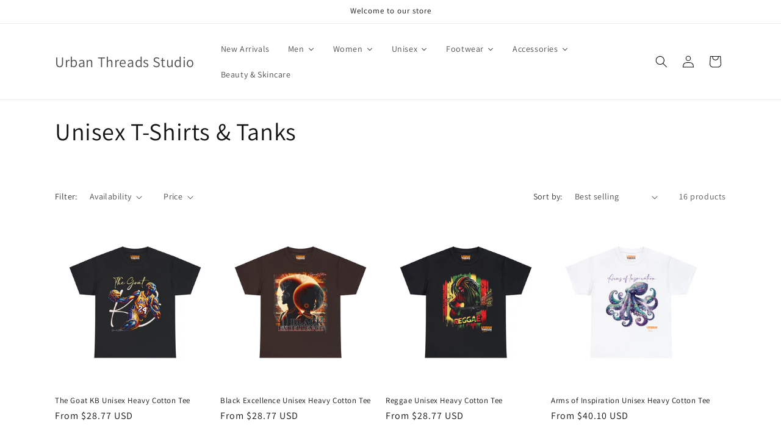

--- FILE ---
content_type: text/html; charset=utf-8
request_url: https://urbanthreadsstudio.com/collections/unisex-t-shirts-tanks
body_size: 34574
content:
<!doctype html>
<html class="no-js" lang="en">
  <head>
    <meta charset="utf-8">
    <meta http-equiv="X-UA-Compatible" content="IE=edge">
    <meta name="viewport" content="width=device-width,initial-scale=1">
    <meta name="theme-color" content="">
    <link rel="canonical" href="https://urbanthreadsstudio.com/collections/unisex-t-shirts-tanks"><link rel="preconnect" href="https://fonts.shopifycdn.com" crossorigin><title>
      Unisex T-Shirts &amp; Tanks
 &ndash; Urban Threads Studio</title>

    

    

<meta property="og:site_name" content="Urban Threads Studio">
<meta property="og:url" content="https://urbanthreadsstudio.com/collections/unisex-t-shirts-tanks">
<meta property="og:title" content="Unisex T-Shirts &amp; Tanks">
<meta property="og:type" content="website">
<meta property="og:description" content="Urban Threads Studio"><meta name="twitter:card" content="summary_large_image">
<meta name="twitter:title" content="Unisex T-Shirts &amp; Tanks">
<meta name="twitter:description" content="Urban Threads Studio">


    <script src="//urbanthreadsstudio.com/cdn/shop/t/1/assets/constants.js?v=58251544750838685771706651284" defer="defer"></script>
    <script src="//urbanthreadsstudio.com/cdn/shop/t/1/assets/pubsub.js?v=158357773527763999511706651291" defer="defer"></script>
    <script src="//urbanthreadsstudio.com/cdn/shop/t/1/assets/global.js?v=40820548392383841591706651285" defer="defer"></script><script src="//urbanthreadsstudio.com/cdn/shop/t/1/assets/animations.js?v=88693664871331136111706651268" defer="defer"></script><script>window.performance && window.performance.mark && window.performance.mark('shopify.content_for_header.start');</script><meta id="shopify-digital-wallet" name="shopify-digital-wallet" content="/85621473574/digital_wallets/dialog">
<meta name="shopify-checkout-api-token" content="cd8b53eddd44caa1c052a6d1f10c0365">
<meta id="in-context-paypal-metadata" data-shop-id="85621473574" data-venmo-supported="false" data-environment="production" data-locale="en_US" data-paypal-v4="true" data-currency="USD">
<link rel="alternate" type="application/atom+xml" title="Feed" href="/collections/unisex-t-shirts-tanks.atom" />
<link rel="alternate" type="application/json+oembed" href="https://urbanthreadsstudio.com/collections/unisex-t-shirts-tanks.oembed">
<script async="async" src="/checkouts/internal/preloads.js?locale=en-US"></script>
<script id="shopify-features" type="application/json">{"accessToken":"cd8b53eddd44caa1c052a6d1f10c0365","betas":["rich-media-storefront-analytics"],"domain":"urbanthreadsstudio.com","predictiveSearch":true,"shopId":85621473574,"locale":"en"}</script>
<script>var Shopify = Shopify || {};
Shopify.shop = "2e2372-5.myshopify.com";
Shopify.locale = "en";
Shopify.currency = {"active":"USD","rate":"1.0"};
Shopify.country = "US";
Shopify.theme = {"name":"Dawn","id":164978786598,"schema_name":"Dawn","schema_version":"12.0.0","theme_store_id":887,"role":"main"};
Shopify.theme.handle = "null";
Shopify.theme.style = {"id":null,"handle":null};
Shopify.cdnHost = "urbanthreadsstudio.com/cdn";
Shopify.routes = Shopify.routes || {};
Shopify.routes.root = "/";</script>
<script type="module">!function(o){(o.Shopify=o.Shopify||{}).modules=!0}(window);</script>
<script>!function(o){function n(){var o=[];function n(){o.push(Array.prototype.slice.apply(arguments))}return n.q=o,n}var t=o.Shopify=o.Shopify||{};t.loadFeatures=n(),t.autoloadFeatures=n()}(window);</script>
<script id="shop-js-analytics" type="application/json">{"pageType":"collection"}</script>
<script defer="defer" async type="module" src="//urbanthreadsstudio.com/cdn/shopifycloud/shop-js/modules/v2/client.init-shop-cart-sync_BT-GjEfc.en.esm.js"></script>
<script defer="defer" async type="module" src="//urbanthreadsstudio.com/cdn/shopifycloud/shop-js/modules/v2/chunk.common_D58fp_Oc.esm.js"></script>
<script defer="defer" async type="module" src="//urbanthreadsstudio.com/cdn/shopifycloud/shop-js/modules/v2/chunk.modal_xMitdFEc.esm.js"></script>
<script type="module">
  await import("//urbanthreadsstudio.com/cdn/shopifycloud/shop-js/modules/v2/client.init-shop-cart-sync_BT-GjEfc.en.esm.js");
await import("//urbanthreadsstudio.com/cdn/shopifycloud/shop-js/modules/v2/chunk.common_D58fp_Oc.esm.js");
await import("//urbanthreadsstudio.com/cdn/shopifycloud/shop-js/modules/v2/chunk.modal_xMitdFEc.esm.js");

  window.Shopify.SignInWithShop?.initShopCartSync?.({"fedCMEnabled":true,"windoidEnabled":true});

</script>
<script>(function() {
  var isLoaded = false;
  function asyncLoad() {
    if (isLoaded) return;
    isLoaded = true;
    var urls = ["\/\/cdn.shopify.com\/proxy\/12ecdb41ef77e2c39710b823ecb6acb4d963d13d6ffa5a283e0104066826706b\/static.cdn.printful.com\/static\/js\/external\/shopify-product-customizer.js?v=0.28\u0026shop=2e2372-5.myshopify.com\u0026sp-cache-control=cHVibGljLCBtYXgtYWdlPTkwMA","https:\/\/metashop.dolphinsuite.com\/ow_static\/plugins\/biolink\/js\/clicktracking.js?t=1708810110\u0026shop=2e2372-5.myshopify.com","https:\/\/ecommerce-editor-connector.live.gelato.tech\/ecommerce-editor\/v1\/shopify.esm.js?c=378cbcb9-4552-4daf-a6f3-06ac6c2c36ec\u0026s=e3f18a19-b78b-4375-b6ae-043c37c49506\u0026shop=2e2372-5.myshopify.com","\/\/cdn.shopify.com\/proxy\/7e49981b4cc3f8578d5fc7473d949d483b907da27a330dd0560a5c59435b9798\/cdn.singleassets.com\/storefront-legacy\/single-ui-content-gating-0.0.854.js?shop=2e2372-5.myshopify.com\u0026sp-cache-control=cHVibGljLCBtYXgtYWdlPTkwMA"];
    for (var i = 0; i < urls.length; i++) {
      var s = document.createElement('script');
      s.type = 'text/javascript';
      s.async = true;
      s.src = urls[i];
      var x = document.getElementsByTagName('script')[0];
      x.parentNode.insertBefore(s, x);
    }
  };
  if(window.attachEvent) {
    window.attachEvent('onload', asyncLoad);
  } else {
    window.addEventListener('load', asyncLoad, false);
  }
})();</script>
<script id="__st">var __st={"a":85621473574,"offset":-28800,"reqid":"8bb80a89-589b-41fc-8cc2-174f6e18d812-1769460130","pageurl":"urbanthreadsstudio.com\/collections\/unisex-t-shirts-tanks","u":"84e88a094a85","p":"collection","rtyp":"collection","rid":471570350374};</script>
<script>window.ShopifyPaypalV4VisibilityTracking = true;</script>
<script id="captcha-bootstrap">!function(){'use strict';const t='contact',e='account',n='new_comment',o=[[t,t],['blogs',n],['comments',n],[t,'customer']],c=[[e,'customer_login'],[e,'guest_login'],[e,'recover_customer_password'],[e,'create_customer']],r=t=>t.map((([t,e])=>`form[action*='/${t}']:not([data-nocaptcha='true']) input[name='form_type'][value='${e}']`)).join(','),a=t=>()=>t?[...document.querySelectorAll(t)].map((t=>t.form)):[];function s(){const t=[...o],e=r(t);return a(e)}const i='password',u='form_key',d=['recaptcha-v3-token','g-recaptcha-response','h-captcha-response',i],f=()=>{try{return window.sessionStorage}catch{return}},m='__shopify_v',_=t=>t.elements[u];function p(t,e,n=!1){try{const o=window.sessionStorage,c=JSON.parse(o.getItem(e)),{data:r}=function(t){const{data:e,action:n}=t;return t[m]||n?{data:e,action:n}:{data:t,action:n}}(c);for(const[e,n]of Object.entries(r))t.elements[e]&&(t.elements[e].value=n);n&&o.removeItem(e)}catch(o){console.error('form repopulation failed',{error:o})}}const l='form_type',E='cptcha';function T(t){t.dataset[E]=!0}const w=window,h=w.document,L='Shopify',v='ce_forms',y='captcha';let A=!1;((t,e)=>{const n=(g='f06e6c50-85a8-45c8-87d0-21a2b65856fe',I='https://cdn.shopify.com/shopifycloud/storefront-forms-hcaptcha/ce_storefront_forms_captcha_hcaptcha.v1.5.2.iife.js',D={infoText:'Protected by hCaptcha',privacyText:'Privacy',termsText:'Terms'},(t,e,n)=>{const o=w[L][v],c=o.bindForm;if(c)return c(t,g,e,D).then(n);var r;o.q.push([[t,g,e,D],n]),r=I,A||(h.body.append(Object.assign(h.createElement('script'),{id:'captcha-provider',async:!0,src:r})),A=!0)});var g,I,D;w[L]=w[L]||{},w[L][v]=w[L][v]||{},w[L][v].q=[],w[L][y]=w[L][y]||{},w[L][y].protect=function(t,e){n(t,void 0,e),T(t)},Object.freeze(w[L][y]),function(t,e,n,w,h,L){const[v,y,A,g]=function(t,e,n){const i=e?o:[],u=t?c:[],d=[...i,...u],f=r(d),m=r(i),_=r(d.filter((([t,e])=>n.includes(e))));return[a(f),a(m),a(_),s()]}(w,h,L),I=t=>{const e=t.target;return e instanceof HTMLFormElement?e:e&&e.form},D=t=>v().includes(t);t.addEventListener('submit',(t=>{const e=I(t);if(!e)return;const n=D(e)&&!e.dataset.hcaptchaBound&&!e.dataset.recaptchaBound,o=_(e),c=g().includes(e)&&(!o||!o.value);(n||c)&&t.preventDefault(),c&&!n&&(function(t){try{if(!f())return;!function(t){const e=f();if(!e)return;const n=_(t);if(!n)return;const o=n.value;o&&e.removeItem(o)}(t);const e=Array.from(Array(32),(()=>Math.random().toString(36)[2])).join('');!function(t,e){_(t)||t.append(Object.assign(document.createElement('input'),{type:'hidden',name:u})),t.elements[u].value=e}(t,e),function(t,e){const n=f();if(!n)return;const o=[...t.querySelectorAll(`input[type='${i}']`)].map((({name:t})=>t)),c=[...d,...o],r={};for(const[a,s]of new FormData(t).entries())c.includes(a)||(r[a]=s);n.setItem(e,JSON.stringify({[m]:1,action:t.action,data:r}))}(t,e)}catch(e){console.error('failed to persist form',e)}}(e),e.submit())}));const S=(t,e)=>{t&&!t.dataset[E]&&(n(t,e.some((e=>e===t))),T(t))};for(const o of['focusin','change'])t.addEventListener(o,(t=>{const e=I(t);D(e)&&S(e,y())}));const B=e.get('form_key'),M=e.get(l),P=B&&M;t.addEventListener('DOMContentLoaded',(()=>{const t=y();if(P)for(const e of t)e.elements[l].value===M&&p(e,B);[...new Set([...A(),...v().filter((t=>'true'===t.dataset.shopifyCaptcha))])].forEach((e=>S(e,t)))}))}(h,new URLSearchParams(w.location.search),n,t,e,['guest_login'])})(!0,!0)}();</script>
<script integrity="sha256-4kQ18oKyAcykRKYeNunJcIwy7WH5gtpwJnB7kiuLZ1E=" data-source-attribution="shopify.loadfeatures" defer="defer" src="//urbanthreadsstudio.com/cdn/shopifycloud/storefront/assets/storefront/load_feature-a0a9edcb.js" crossorigin="anonymous"></script>
<script data-source-attribution="shopify.dynamic_checkout.dynamic.init">var Shopify=Shopify||{};Shopify.PaymentButton=Shopify.PaymentButton||{isStorefrontPortableWallets:!0,init:function(){window.Shopify.PaymentButton.init=function(){};var t=document.createElement("script");t.src="https://urbanthreadsstudio.com/cdn/shopifycloud/portable-wallets/latest/portable-wallets.en.js",t.type="module",document.head.appendChild(t)}};
</script>
<script data-source-attribution="shopify.dynamic_checkout.buyer_consent">
  function portableWalletsHideBuyerConsent(e){var t=document.getElementById("shopify-buyer-consent"),n=document.getElementById("shopify-subscription-policy-button");t&&n&&(t.classList.add("hidden"),t.setAttribute("aria-hidden","true"),n.removeEventListener("click",e))}function portableWalletsShowBuyerConsent(e){var t=document.getElementById("shopify-buyer-consent"),n=document.getElementById("shopify-subscription-policy-button");t&&n&&(t.classList.remove("hidden"),t.removeAttribute("aria-hidden"),n.addEventListener("click",e))}window.Shopify?.PaymentButton&&(window.Shopify.PaymentButton.hideBuyerConsent=portableWalletsHideBuyerConsent,window.Shopify.PaymentButton.showBuyerConsent=portableWalletsShowBuyerConsent);
</script>
<script data-source-attribution="shopify.dynamic_checkout.cart.bootstrap">document.addEventListener("DOMContentLoaded",(function(){function t(){return document.querySelector("shopify-accelerated-checkout-cart, shopify-accelerated-checkout")}if(t())Shopify.PaymentButton.init();else{new MutationObserver((function(e,n){t()&&(Shopify.PaymentButton.init(),n.disconnect())})).observe(document.body,{childList:!0,subtree:!0})}}));
</script>
<link id="shopify-accelerated-checkout-styles" rel="stylesheet" media="screen" href="https://urbanthreadsstudio.com/cdn/shopifycloud/portable-wallets/latest/accelerated-checkout-backwards-compat.css" crossorigin="anonymous">
<style id="shopify-accelerated-checkout-cart">
        #shopify-buyer-consent {
  margin-top: 1em;
  display: inline-block;
  width: 100%;
}

#shopify-buyer-consent.hidden {
  display: none;
}

#shopify-subscription-policy-button {
  background: none;
  border: none;
  padding: 0;
  text-decoration: underline;
  font-size: inherit;
  cursor: pointer;
}

#shopify-subscription-policy-button::before {
  box-shadow: none;
}

      </style>
<script id="sections-script" data-sections="header" defer="defer" src="//urbanthreadsstudio.com/cdn/shop/t/1/compiled_assets/scripts.js?v=146"></script>
<script>window.performance && window.performance.mark && window.performance.mark('shopify.content_for_header.end');</script>


    <style data-shopify>
      @font-face {
  font-family: Assistant;
  font-weight: 400;
  font-style: normal;
  font-display: swap;
  src: url("//urbanthreadsstudio.com/cdn/fonts/assistant/assistant_n4.9120912a469cad1cc292572851508ca49d12e768.woff2") format("woff2"),
       url("//urbanthreadsstudio.com/cdn/fonts/assistant/assistant_n4.6e9875ce64e0fefcd3f4446b7ec9036b3ddd2985.woff") format("woff");
}

      @font-face {
  font-family: Assistant;
  font-weight: 700;
  font-style: normal;
  font-display: swap;
  src: url("//urbanthreadsstudio.com/cdn/fonts/assistant/assistant_n7.bf44452348ec8b8efa3aa3068825305886b1c83c.woff2") format("woff2"),
       url("//urbanthreadsstudio.com/cdn/fonts/assistant/assistant_n7.0c887fee83f6b3bda822f1150b912c72da0f7b64.woff") format("woff");
}

      
      
      @font-face {
  font-family: Assistant;
  font-weight: 400;
  font-style: normal;
  font-display: swap;
  src: url("//urbanthreadsstudio.com/cdn/fonts/assistant/assistant_n4.9120912a469cad1cc292572851508ca49d12e768.woff2") format("woff2"),
       url("//urbanthreadsstudio.com/cdn/fonts/assistant/assistant_n4.6e9875ce64e0fefcd3f4446b7ec9036b3ddd2985.woff") format("woff");
}


      
        :root,
        .color-background-1 {
          --color-background: 255,255,255;
        
          --gradient-background: #ffffff;
        

        

        --color-foreground: 18,18,18;
        --color-background-contrast: 191,191,191;
        --color-shadow: 18,18,18;
        --color-button: 18,18,18;
        --color-button-text: 255,255,255;
        --color-secondary-button: 255,255,255;
        --color-secondary-button-text: 18,18,18;
        --color-link: 18,18,18;
        --color-badge-foreground: 18,18,18;
        --color-badge-background: 255,255,255;
        --color-badge-border: 18,18,18;
        --payment-terms-background-color: rgb(255 255 255);
      }
      
        
        .color-background-2 {
          --color-background: 243,243,243;
        
          --gradient-background: #f3f3f3;
        

        

        --color-foreground: 18,18,18;
        --color-background-contrast: 179,179,179;
        --color-shadow: 18,18,18;
        --color-button: 18,18,18;
        --color-button-text: 243,243,243;
        --color-secondary-button: 243,243,243;
        --color-secondary-button-text: 18,18,18;
        --color-link: 18,18,18;
        --color-badge-foreground: 18,18,18;
        --color-badge-background: 243,243,243;
        --color-badge-border: 18,18,18;
        --payment-terms-background-color: rgb(243 243 243);
      }
      
        
        .color-inverse {
          --color-background: 36,40,51;
        
          --gradient-background: #242833;
        

        

        --color-foreground: 255,255,255;
        --color-background-contrast: 47,52,66;
        --color-shadow: 18,18,18;
        --color-button: 255,255,255;
        --color-button-text: 0,0,0;
        --color-secondary-button: 36,40,51;
        --color-secondary-button-text: 255,255,255;
        --color-link: 255,255,255;
        --color-badge-foreground: 255,255,255;
        --color-badge-background: 36,40,51;
        --color-badge-border: 255,255,255;
        --payment-terms-background-color: rgb(36 40 51);
      }
      
        
        .color-accent-1 {
          --color-background: 18,18,18;
        
          --gradient-background: #121212;
        

        

        --color-foreground: 255,255,255;
        --color-background-contrast: 146,146,146;
        --color-shadow: 18,18,18;
        --color-button: 255,255,255;
        --color-button-text: 18,18,18;
        --color-secondary-button: 18,18,18;
        --color-secondary-button-text: 255,255,255;
        --color-link: 255,255,255;
        --color-badge-foreground: 255,255,255;
        --color-badge-background: 18,18,18;
        --color-badge-border: 255,255,255;
        --payment-terms-background-color: rgb(18 18 18);
      }
      
        
        .color-accent-2 {
          --color-background: 51,79,180;
        
          --gradient-background: #334fb4;
        

        

        --color-foreground: 255,255,255;
        --color-background-contrast: 23,35,81;
        --color-shadow: 18,18,18;
        --color-button: 255,255,255;
        --color-button-text: 51,79,180;
        --color-secondary-button: 51,79,180;
        --color-secondary-button-text: 255,255,255;
        --color-link: 255,255,255;
        --color-badge-foreground: 255,255,255;
        --color-badge-background: 51,79,180;
        --color-badge-border: 255,255,255;
        --payment-terms-background-color: rgb(51 79 180);
      }
      

      body, .color-background-1, .color-background-2, .color-inverse, .color-accent-1, .color-accent-2 {
        color: rgba(var(--color-foreground), 0.75);
        background-color: rgb(var(--color-background));
      }

      :root {
        --font-body-family: Assistant, sans-serif;
        --font-body-style: normal;
        --font-body-weight: 400;
        --font-body-weight-bold: 700;

        --font-heading-family: Assistant, sans-serif;
        --font-heading-style: normal;
        --font-heading-weight: 400;

        --font-body-scale: 1.0;
        --font-heading-scale: 1.0;

        --media-padding: px;
        --media-border-opacity: 0.05;
        --media-border-width: 0px;
        --media-radius: 0px;
        --media-shadow-opacity: 0.0;
        --media-shadow-horizontal-offset: 0px;
        --media-shadow-vertical-offset: 4px;
        --media-shadow-blur-radius: 5px;
        --media-shadow-visible: 0;

        --page-width: 120rem;
        --page-width-margin: 0rem;

        --product-card-image-padding: 0.0rem;
        --product-card-corner-radius: 0.0rem;
        --product-card-text-alignment: left;
        --product-card-border-width: 0.0rem;
        --product-card-border-opacity: 0.1;
        --product-card-shadow-opacity: 0.0;
        --product-card-shadow-visible: 0;
        --product-card-shadow-horizontal-offset: 0.0rem;
        --product-card-shadow-vertical-offset: 0.4rem;
        --product-card-shadow-blur-radius: 0.5rem;

        --collection-card-image-padding: 0.0rem;
        --collection-card-corner-radius: 0.0rem;
        --collection-card-text-alignment: left;
        --collection-card-border-width: 0.0rem;
        --collection-card-border-opacity: 0.1;
        --collection-card-shadow-opacity: 0.0;
        --collection-card-shadow-visible: 0;
        --collection-card-shadow-horizontal-offset: 0.0rem;
        --collection-card-shadow-vertical-offset: 0.4rem;
        --collection-card-shadow-blur-radius: 0.5rem;

        --blog-card-image-padding: 0.0rem;
        --blog-card-corner-radius: 0.0rem;
        --blog-card-text-alignment: left;
        --blog-card-border-width: 0.0rem;
        --blog-card-border-opacity: 0.1;
        --blog-card-shadow-opacity: 0.0;
        --blog-card-shadow-visible: 0;
        --blog-card-shadow-horizontal-offset: 0.0rem;
        --blog-card-shadow-vertical-offset: 0.4rem;
        --blog-card-shadow-blur-radius: 0.5rem;

        --badge-corner-radius: 4.0rem;

        --popup-border-width: 1px;
        --popup-border-opacity: 0.1;
        --popup-corner-radius: 0px;
        --popup-shadow-opacity: 0.05;
        --popup-shadow-horizontal-offset: 0px;
        --popup-shadow-vertical-offset: 4px;
        --popup-shadow-blur-radius: 5px;

        --drawer-border-width: 1px;
        --drawer-border-opacity: 0.1;
        --drawer-shadow-opacity: 0.0;
        --drawer-shadow-horizontal-offset: 0px;
        --drawer-shadow-vertical-offset: 4px;
        --drawer-shadow-blur-radius: 5px;

        --spacing-sections-desktop: 0px;
        --spacing-sections-mobile: 0px;

        --grid-desktop-vertical-spacing: 8px;
        --grid-desktop-horizontal-spacing: 8px;
        --grid-mobile-vertical-spacing: 4px;
        --grid-mobile-horizontal-spacing: 4px;

        --text-boxes-border-opacity: 0.5;
        --text-boxes-border-width: 1px;
        --text-boxes-radius: 0px;
        --text-boxes-shadow-opacity: 0.0;
        --text-boxes-shadow-visible: 0;
        --text-boxes-shadow-horizontal-offset: 0px;
        --text-boxes-shadow-vertical-offset: 4px;
        --text-boxes-shadow-blur-radius: 5px;

        --buttons-radius: 0px;
        --buttons-radius-outset: 0px;
        --buttons-border-width: 1px;
        --buttons-border-opacity: 1.0;
        --buttons-shadow-opacity: 0.0;
        --buttons-shadow-visible: 0;
        --buttons-shadow-horizontal-offset: 0px;
        --buttons-shadow-vertical-offset: 4px;
        --buttons-shadow-blur-radius: 5px;
        --buttons-border-offset: 0px;

        --inputs-radius: 0px;
        --inputs-border-width: 1px;
        --inputs-border-opacity: 0.55;
        --inputs-shadow-opacity: 0.0;
        --inputs-shadow-horizontal-offset: 0px;
        --inputs-margin-offset: 0px;
        --inputs-shadow-vertical-offset: 2px;
        --inputs-shadow-blur-radius: 5px;
        --inputs-radius-outset: 0px;

        --variant-pills-radius: 40px;
        --variant-pills-border-width: 1px;
        --variant-pills-border-opacity: 0.55;
        --variant-pills-shadow-opacity: 0.0;
        --variant-pills-shadow-horizontal-offset: 0px;
        --variant-pills-shadow-vertical-offset: 4px;
        --variant-pills-shadow-blur-radius: 5px;
      }

      *,
      *::before,
      *::after {
        box-sizing: inherit;
      }

      html {
        box-sizing: border-box;
        font-size: calc(var(--font-body-scale) * 62.5%);
        height: 100%;
      }

      body {
        display: grid;
        grid-template-rows: auto auto 1fr auto;
        grid-template-columns: 100%;
        min-height: 100%;
        margin: 0;
        font-size: 1.5rem;
        letter-spacing: 0.06rem;
        line-height: calc(1 + 0.8 / var(--font-body-scale));
        font-family: var(--font-body-family);
        font-style: var(--font-body-style);
        font-weight: var(--font-body-weight);
      }

      @media screen and (min-width: 750px) {
        body {
          font-size: 1.6rem;
        }
      }
    </style>

    <link href="//urbanthreadsstudio.com/cdn/shop/t/1/assets/base.css?v=22615539281115885671706651268" rel="stylesheet" type="text/css" media="all" />
<link rel="preload" as="font" href="//urbanthreadsstudio.com/cdn/fonts/assistant/assistant_n4.9120912a469cad1cc292572851508ca49d12e768.woff2" type="font/woff2" crossorigin><link rel="preload" as="font" href="//urbanthreadsstudio.com/cdn/fonts/assistant/assistant_n4.9120912a469cad1cc292572851508ca49d12e768.woff2" type="font/woff2" crossorigin><link
        rel="stylesheet"
        href="//urbanthreadsstudio.com/cdn/shop/t/1/assets/component-predictive-search.css?v=118923337488134913561706651280"
        media="print"
        onload="this.media='all'"
      ><script>
      document.documentElement.className = document.documentElement.className.replace('no-js', 'js');
      if (Shopify.designMode) {
        document.documentElement.classList.add('shopify-design-mode');
      }
    </script>
  <link href="https://monorail-edge.shopifysvc.com" rel="dns-prefetch">
<script>(function(){if ("sendBeacon" in navigator && "performance" in window) {try {var session_token_from_headers = performance.getEntriesByType('navigation')[0].serverTiming.find(x => x.name == '_s').description;} catch {var session_token_from_headers = undefined;}var session_cookie_matches = document.cookie.match(/_shopify_s=([^;]*)/);var session_token_from_cookie = session_cookie_matches && session_cookie_matches.length === 2 ? session_cookie_matches[1] : "";var session_token = session_token_from_headers || session_token_from_cookie || "";function handle_abandonment_event(e) {var entries = performance.getEntries().filter(function(entry) {return /monorail-edge.shopifysvc.com/.test(entry.name);});if (!window.abandonment_tracked && entries.length === 0) {window.abandonment_tracked = true;var currentMs = Date.now();var navigation_start = performance.timing.navigationStart;var payload = {shop_id: 85621473574,url: window.location.href,navigation_start,duration: currentMs - navigation_start,session_token,page_type: "collection"};window.navigator.sendBeacon("https://monorail-edge.shopifysvc.com/v1/produce", JSON.stringify({schema_id: "online_store_buyer_site_abandonment/1.1",payload: payload,metadata: {event_created_at_ms: currentMs,event_sent_at_ms: currentMs}}));}}window.addEventListener('pagehide', handle_abandonment_event);}}());</script>
<script id="web-pixels-manager-setup">(function e(e,d,r,n,o){if(void 0===o&&(o={}),!Boolean(null===(a=null===(i=window.Shopify)||void 0===i?void 0:i.analytics)||void 0===a?void 0:a.replayQueue)){var i,a;window.Shopify=window.Shopify||{};var t=window.Shopify;t.analytics=t.analytics||{};var s=t.analytics;s.replayQueue=[],s.publish=function(e,d,r){return s.replayQueue.push([e,d,r]),!0};try{self.performance.mark("wpm:start")}catch(e){}var l=function(){var e={modern:/Edge?\/(1{2}[4-9]|1[2-9]\d|[2-9]\d{2}|\d{4,})\.\d+(\.\d+|)|Firefox\/(1{2}[4-9]|1[2-9]\d|[2-9]\d{2}|\d{4,})\.\d+(\.\d+|)|Chrom(ium|e)\/(9{2}|\d{3,})\.\d+(\.\d+|)|(Maci|X1{2}).+ Version\/(15\.\d+|(1[6-9]|[2-9]\d|\d{3,})\.\d+)([,.]\d+|)( \(\w+\)|)( Mobile\/\w+|) Safari\/|Chrome.+OPR\/(9{2}|\d{3,})\.\d+\.\d+|(CPU[ +]OS|iPhone[ +]OS|CPU[ +]iPhone|CPU IPhone OS|CPU iPad OS)[ +]+(15[._]\d+|(1[6-9]|[2-9]\d|\d{3,})[._]\d+)([._]\d+|)|Android:?[ /-](13[3-9]|1[4-9]\d|[2-9]\d{2}|\d{4,})(\.\d+|)(\.\d+|)|Android.+Firefox\/(13[5-9]|1[4-9]\d|[2-9]\d{2}|\d{4,})\.\d+(\.\d+|)|Android.+Chrom(ium|e)\/(13[3-9]|1[4-9]\d|[2-9]\d{2}|\d{4,})\.\d+(\.\d+|)|SamsungBrowser\/([2-9]\d|\d{3,})\.\d+/,legacy:/Edge?\/(1[6-9]|[2-9]\d|\d{3,})\.\d+(\.\d+|)|Firefox\/(5[4-9]|[6-9]\d|\d{3,})\.\d+(\.\d+|)|Chrom(ium|e)\/(5[1-9]|[6-9]\d|\d{3,})\.\d+(\.\d+|)([\d.]+$|.*Safari\/(?![\d.]+ Edge\/[\d.]+$))|(Maci|X1{2}).+ Version\/(10\.\d+|(1[1-9]|[2-9]\d|\d{3,})\.\d+)([,.]\d+|)( \(\w+\)|)( Mobile\/\w+|) Safari\/|Chrome.+OPR\/(3[89]|[4-9]\d|\d{3,})\.\d+\.\d+|(CPU[ +]OS|iPhone[ +]OS|CPU[ +]iPhone|CPU IPhone OS|CPU iPad OS)[ +]+(10[._]\d+|(1[1-9]|[2-9]\d|\d{3,})[._]\d+)([._]\d+|)|Android:?[ /-](13[3-9]|1[4-9]\d|[2-9]\d{2}|\d{4,})(\.\d+|)(\.\d+|)|Mobile Safari.+OPR\/([89]\d|\d{3,})\.\d+\.\d+|Android.+Firefox\/(13[5-9]|1[4-9]\d|[2-9]\d{2}|\d{4,})\.\d+(\.\d+|)|Android.+Chrom(ium|e)\/(13[3-9]|1[4-9]\d|[2-9]\d{2}|\d{4,})\.\d+(\.\d+|)|Android.+(UC? ?Browser|UCWEB|U3)[ /]?(15\.([5-9]|\d{2,})|(1[6-9]|[2-9]\d|\d{3,})\.\d+)\.\d+|SamsungBrowser\/(5\.\d+|([6-9]|\d{2,})\.\d+)|Android.+MQ{2}Browser\/(14(\.(9|\d{2,})|)|(1[5-9]|[2-9]\d|\d{3,})(\.\d+|))(\.\d+|)|K[Aa][Ii]OS\/(3\.\d+|([4-9]|\d{2,})\.\d+)(\.\d+|)/},d=e.modern,r=e.legacy,n=navigator.userAgent;return n.match(d)?"modern":n.match(r)?"legacy":"unknown"}(),u="modern"===l?"modern":"legacy",c=(null!=n?n:{modern:"",legacy:""})[u],f=function(e){return[e.baseUrl,"/wpm","/b",e.hashVersion,"modern"===e.buildTarget?"m":"l",".js"].join("")}({baseUrl:d,hashVersion:r,buildTarget:u}),m=function(e){var d=e.version,r=e.bundleTarget,n=e.surface,o=e.pageUrl,i=e.monorailEndpoint;return{emit:function(e){var a=e.status,t=e.errorMsg,s=(new Date).getTime(),l=JSON.stringify({metadata:{event_sent_at_ms:s},events:[{schema_id:"web_pixels_manager_load/3.1",payload:{version:d,bundle_target:r,page_url:o,status:a,surface:n,error_msg:t},metadata:{event_created_at_ms:s}}]});if(!i)return console&&console.warn&&console.warn("[Web Pixels Manager] No Monorail endpoint provided, skipping logging."),!1;try{return self.navigator.sendBeacon.bind(self.navigator)(i,l)}catch(e){}var u=new XMLHttpRequest;try{return u.open("POST",i,!0),u.setRequestHeader("Content-Type","text/plain"),u.send(l),!0}catch(e){return console&&console.warn&&console.warn("[Web Pixels Manager] Got an unhandled error while logging to Monorail."),!1}}}}({version:r,bundleTarget:l,surface:e.surface,pageUrl:self.location.href,monorailEndpoint:e.monorailEndpoint});try{o.browserTarget=l,function(e){var d=e.src,r=e.async,n=void 0===r||r,o=e.onload,i=e.onerror,a=e.sri,t=e.scriptDataAttributes,s=void 0===t?{}:t,l=document.createElement("script"),u=document.querySelector("head"),c=document.querySelector("body");if(l.async=n,l.src=d,a&&(l.integrity=a,l.crossOrigin="anonymous"),s)for(var f in s)if(Object.prototype.hasOwnProperty.call(s,f))try{l.dataset[f]=s[f]}catch(e){}if(o&&l.addEventListener("load",o),i&&l.addEventListener("error",i),u)u.appendChild(l);else{if(!c)throw new Error("Did not find a head or body element to append the script");c.appendChild(l)}}({src:f,async:!0,onload:function(){if(!function(){var e,d;return Boolean(null===(d=null===(e=window.Shopify)||void 0===e?void 0:e.analytics)||void 0===d?void 0:d.initialized)}()){var d=window.webPixelsManager.init(e)||void 0;if(d){var r=window.Shopify.analytics;r.replayQueue.forEach((function(e){var r=e[0],n=e[1],o=e[2];d.publishCustomEvent(r,n,o)})),r.replayQueue=[],r.publish=d.publishCustomEvent,r.visitor=d.visitor,r.initialized=!0}}},onerror:function(){return m.emit({status:"failed",errorMsg:"".concat(f," has failed to load")})},sri:function(e){var d=/^sha384-[A-Za-z0-9+/=]+$/;return"string"==typeof e&&d.test(e)}(c)?c:"",scriptDataAttributes:o}),m.emit({status:"loading"})}catch(e){m.emit({status:"failed",errorMsg:(null==e?void 0:e.message)||"Unknown error"})}}})({shopId: 85621473574,storefrontBaseUrl: "https://urbanthreadsstudio.com",extensionsBaseUrl: "https://extensions.shopifycdn.com/cdn/shopifycloud/web-pixels-manager",monorailEndpoint: "https://monorail-edge.shopifysvc.com/unstable/produce_batch",surface: "storefront-renderer",enabledBetaFlags: ["2dca8a86"],webPixelsConfigList: [{"id":"1907786022","configuration":"{\"storeIdentity\":\"2e2372-5.myshopify.com\",\"baseURL\":\"https:\\\/\\\/api.printful.com\\\/shopify-pixels\"}","eventPayloadVersion":"v1","runtimeContext":"STRICT","scriptVersion":"74f275712857ab41bea9d998dcb2f9da","type":"APP","apiClientId":156624,"privacyPurposes":["ANALYTICS","MARKETING","SALE_OF_DATA"],"dataSharingAdjustments":{"protectedCustomerApprovalScopes":["read_customer_address","read_customer_email","read_customer_name","read_customer_personal_data","read_customer_phone"]}},{"id":"815366438","configuration":"{\"config\":\"{\\\"pixel_id\\\":\\\"G-DRPHR1EH66\\\",\\\"gtag_events\\\":[{\\\"type\\\":\\\"purchase\\\",\\\"action_label\\\":\\\"G-DRPHR1EH66\\\"},{\\\"type\\\":\\\"page_view\\\",\\\"action_label\\\":\\\"G-DRPHR1EH66\\\"},{\\\"type\\\":\\\"view_item\\\",\\\"action_label\\\":\\\"G-DRPHR1EH66\\\"},{\\\"type\\\":\\\"search\\\",\\\"action_label\\\":\\\"G-DRPHR1EH66\\\"},{\\\"type\\\":\\\"add_to_cart\\\",\\\"action_label\\\":\\\"G-DRPHR1EH66\\\"},{\\\"type\\\":\\\"begin_checkout\\\",\\\"action_label\\\":\\\"G-DRPHR1EH66\\\"},{\\\"type\\\":\\\"add_payment_info\\\",\\\"action_label\\\":\\\"G-DRPHR1EH66\\\"}],\\\"enable_monitoring_mode\\\":false}\"}","eventPayloadVersion":"v1","runtimeContext":"OPEN","scriptVersion":"b2a88bafab3e21179ed38636efcd8a93","type":"APP","apiClientId":1780363,"privacyPurposes":[],"dataSharingAdjustments":{"protectedCustomerApprovalScopes":["read_customer_address","read_customer_email","read_customer_name","read_customer_personal_data","read_customer_phone"]}},{"id":"shopify-app-pixel","configuration":"{}","eventPayloadVersion":"v1","runtimeContext":"STRICT","scriptVersion":"0450","apiClientId":"shopify-pixel","type":"APP","privacyPurposes":["ANALYTICS","MARKETING"]},{"id":"shopify-custom-pixel","eventPayloadVersion":"v1","runtimeContext":"LAX","scriptVersion":"0450","apiClientId":"shopify-pixel","type":"CUSTOM","privacyPurposes":["ANALYTICS","MARKETING"]}],isMerchantRequest: false,initData: {"shop":{"name":"Urban Threads Studio","paymentSettings":{"currencyCode":"USD"},"myshopifyDomain":"2e2372-5.myshopify.com","countryCode":"US","storefrontUrl":"https:\/\/urbanthreadsstudio.com"},"customer":null,"cart":null,"checkout":null,"productVariants":[],"purchasingCompany":null},},"https://urbanthreadsstudio.com/cdn","fcfee988w5aeb613cpc8e4bc33m6693e112",{"modern":"","legacy":""},{"shopId":"85621473574","storefrontBaseUrl":"https:\/\/urbanthreadsstudio.com","extensionBaseUrl":"https:\/\/extensions.shopifycdn.com\/cdn\/shopifycloud\/web-pixels-manager","surface":"storefront-renderer","enabledBetaFlags":"[\"2dca8a86\"]","isMerchantRequest":"false","hashVersion":"fcfee988w5aeb613cpc8e4bc33m6693e112","publish":"custom","events":"[[\"page_viewed\",{}],[\"collection_viewed\",{\"collection\":{\"id\":\"471570350374\",\"title\":\"Unisex T-Shirts \u0026 Tanks\",\"productVariants\":[{\"price\":{\"amount\":28.77,\"currencyCode\":\"USD\"},\"product\":{\"title\":\"The Goat KB Unisex Heavy Cotton Tee\",\"vendor\":\"Urban Threads Studio\",\"id\":\"9029070094630\",\"untranslatedTitle\":\"The Goat KB Unisex Heavy Cotton Tee\",\"url\":\"\/products\/the-goat-kb-unisex-heavy-cotton-tee\",\"type\":\"T-Shirt\"},\"id\":\"47807288049958\",\"image\":{\"src\":\"\/\/urbanthreadsstudio.com\/cdn\/shop\/files\/14101431113112722193_2048.jpg?v=1709878891\"},\"sku\":\"28423766432041567628\",\"title\":\"Black \/ S\",\"untranslatedTitle\":\"Black \/ S\"},{\"price\":{\"amount\":28.77,\"currencyCode\":\"USD\"},\"product\":{\"title\":\"Black Excellence Unisex Heavy Cotton Tee\",\"vendor\":\"Urban Threads Studio\",\"id\":\"9013938094374\",\"untranslatedTitle\":\"Black Excellence Unisex Heavy Cotton Tee\",\"url\":\"\/products\/black-excellence-unisex-heavy-cotton-tee\",\"type\":\"T-Shirt\"},\"id\":\"47767432724774\",\"image\":{\"src\":\"\/\/urbanthreadsstudio.com\/cdn\/shop\/files\/5582594754122323120_2048.jpg?v=1709420269\"},\"sku\":\"14075250903758761554\",\"title\":\"Dark Chocolate \/ S\",\"untranslatedTitle\":\"Dark Chocolate \/ S\"},{\"price\":{\"amount\":28.77,\"currencyCode\":\"USD\"},\"product\":{\"title\":\"Reggae Unisex Heavy Cotton Tee\",\"vendor\":\"Urban Threads Studio\",\"id\":\"9005623705894\",\"untranslatedTitle\":\"Reggae Unisex Heavy Cotton Tee\",\"url\":\"\/products\/reggae-unisex-heavy-cotton-tee\",\"type\":\"T-Shirt\"},\"id\":\"47732264141094\",\"image\":{\"src\":\"\/\/urbanthreadsstudio.com\/cdn\/shop\/files\/13442093532681327447_2048.jpg?v=1708985861\"},\"sku\":\"17900972153377547151\",\"title\":\"Black \/ S\",\"untranslatedTitle\":\"Black \/ S\"},{\"price\":{\"amount\":40.1,\"currencyCode\":\"USD\"},\"product\":{\"title\":\"Arms of Inspiration Unisex Heavy Cotton Tee\",\"vendor\":\"Urban Threads Studio\",\"id\":\"8984526913830\",\"untranslatedTitle\":\"Arms of Inspiration Unisex Heavy Cotton Tee\",\"url\":\"\/products\/arms-of-inspiration-unisex-heavy-cotton-tee\",\"type\":\"T-Shirt\"},\"id\":\"47657660547366\",\"image\":{\"src\":\"\/\/urbanthreadsstudio.com\/cdn\/shop\/files\/9952858799774831563_2048.jpg?v=1708793256\"},\"sku\":\"98758140351589030221\",\"title\":\"White \/ S\",\"untranslatedTitle\":\"White \/ S\"},{\"price\":{\"amount\":40.1,\"currencyCode\":\"USD\"},\"product\":{\"title\":\"Arms of Inspiration Blk Unisex Heavy Cotton Tee\",\"vendor\":\"Urban Threads Studio\",\"id\":\"8984521605414\",\"untranslatedTitle\":\"Arms of Inspiration Blk Unisex Heavy Cotton Tee\",\"url\":\"\/products\/arms-of-inspiration-blk-unisex-heavy-cotton-tee\",\"type\":\"T-Shirt\"},\"id\":\"47657648128294\",\"image\":{\"src\":\"\/\/urbanthreadsstudio.com\/cdn\/shop\/files\/9073425781282381543_2048.jpg?v=1708793328\"},\"sku\":\"89423798591401734871\",\"title\":\"Black \/ S\",\"untranslatedTitle\":\"Black \/ S\"},{\"price\":{\"amount\":28.77,\"currencyCode\":\"USD\"},\"product\":{\"title\":\"Nature’s Trendsetters Unisex Heavy Cotton Tee\",\"vendor\":\"Urban Threads Studio\",\"id\":\"8994630992166\",\"untranslatedTitle\":\"Nature’s Trendsetters Unisex Heavy Cotton Tee\",\"url\":\"\/products\/nature-s-trendsetters-unisex-heavy-cotton-tee\",\"type\":\"T-Shirt\"},\"id\":\"47689535619366\",\"image\":{\"src\":\"\/\/urbanthreadsstudio.com\/cdn\/shop\/files\/17712181335217908071_2048.jpg?v=1708364914\"},\"sku\":\"26817377640356703506\",\"title\":\"White \/ S\",\"untranslatedTitle\":\"White \/ S\"},{\"price\":{\"amount\":28.77,\"currencyCode\":\"USD\"},\"product\":{\"title\":\"Believe Unisex Heavy Cotton Tee\",\"vendor\":\"Urban Threads Studio\",\"id\":\"8989871374630\",\"untranslatedTitle\":\"Believe Unisex Heavy Cotton Tee\",\"url\":\"\/products\/believe-unisex-heavy-cotton-tee\",\"type\":\"T-Shirt\"},\"id\":\"47674883080486\",\"image\":{\"src\":\"\/\/urbanthreadsstudio.com\/cdn\/shop\/files\/10742500917448460587_2048.jpg?v=1708111655\"},\"sku\":\"24970169288126316324\",\"title\":\"Black \/ S\",\"untranslatedTitle\":\"Black \/ S\"},{\"price\":{\"amount\":28.77,\"currencyCode\":\"USD\"},\"product\":{\"title\":\"Sink or Swim Unisex Heavy Cotton Tee\",\"vendor\":\"Urban Threads Studio\",\"id\":\"8987383398694\",\"untranslatedTitle\":\"Sink or Swim Unisex Heavy Cotton Tee\",\"url\":\"\/products\/sink-or-swim-unisex-heavy-cotton-tee\",\"type\":\"T-Shirt\"},\"id\":\"47666792136998\",\"image\":{\"src\":\"\/\/urbanthreadsstudio.com\/cdn\/shop\/files\/7189637223378146981_2048.jpg?v=1707945773\"},\"sku\":\"26182646014828260850\",\"title\":\"Black \/ S\",\"untranslatedTitle\":\"Black \/ S\"},{\"price\":{\"amount\":35.64,\"currencyCode\":\"USD\"},\"product\":{\"title\":\"Calm in the Chaos Unisex Heavy Cotton Tee\",\"vendor\":\"Urban Threads Studio\",\"id\":\"8981719679270\",\"untranslatedTitle\":\"Calm in the Chaos Unisex Heavy Cotton Tee\",\"url\":\"\/products\/calm-in-the-chaos-unisex-heavy-cotton-tee\",\"type\":\"T-Shirt\"},\"id\":\"47647683805478\",\"image\":{\"src\":\"\/\/urbanthreadsstudio.com\/cdn\/shop\/files\/5935349054020122967_2048.jpg?v=1707533019\"},\"sku\":\"11067921573409365920\",\"title\":\"White \/ S\",\"untranslatedTitle\":\"White \/ S\"},{\"price\":{\"amount\":33.57,\"currencyCode\":\"USD\"},\"product\":{\"title\":\"CA Bear Unisex Heavy Cotton Tee\",\"vendor\":\"Urban Threads Studio\",\"id\":\"8980329627942\",\"untranslatedTitle\":\"CA Bear Unisex Heavy Cotton Tee\",\"url\":\"\/products\/ca-bear-unisex-heavy-cotton-tee\",\"type\":\"T-Shirt\"},\"id\":\"47643901198630\",\"image\":{\"src\":\"\/\/urbanthreadsstudio.com\/cdn\/shop\/files\/10989863349417169590_2048.jpg?v=1707457610\"},\"sku\":\"99528293763075290042\",\"title\":\"Black \/ S\",\"untranslatedTitle\":\"Black \/ S\"},{\"price\":{\"amount\":33.57,\"currencyCode\":\"USD\"},\"product\":{\"title\":\"Inspired By BM Special Edition Unisex Heavy Cotton Tee\",\"vendor\":\"Urban Threads Studio\",\"id\":\"8980232208678\",\"untranslatedTitle\":\"Inspired By BM Special Edition Unisex Heavy Cotton Tee\",\"url\":\"\/products\/inspired-by-bm-special-edition-unisex-heavy-cotton-tee\",\"type\":\"T-Shirt\"},\"id\":\"47643720810790\",\"image\":{\"src\":\"\/\/urbanthreadsstudio.com\/cdn\/shop\/files\/107603303983682043_2048.jpg?v=1707457661\"},\"sku\":\"24766516313230220234\",\"title\":\"Black \/ S\",\"untranslatedTitle\":\"Black \/ S\"},{\"price\":{\"amount\":39.63,\"currencyCode\":\"USD\"},\"product\":{\"title\":\"Inspired By JH Special Edition Unisex Garment-dyed Long Sleeve T-Shirt\",\"vendor\":\"Urban Threads Studio\",\"id\":\"8980170113318\",\"untranslatedTitle\":\"Inspired By JH Special Edition Unisex Garment-dyed Long Sleeve T-Shirt\",\"url\":\"\/products\/inspired-by-jh-special-edition-unisex-garment-dyed-long-sleeve-t-shirt\",\"type\":\"Long-sleeve\"},\"id\":\"47643534688550\",\"image\":{\"src\":\"\/\/urbanthreadsstudio.com\/cdn\/shop\/files\/7205674616469027009_2048.jpg?v=1707455148\"},\"sku\":\"29240443453363792156\",\"title\":\"Black \/ S\",\"untranslatedTitle\":\"Black \/ S\"},{\"price\":{\"amount\":33.57,\"currencyCode\":\"USD\"},\"product\":{\"title\":\"Inspired By JH Special Edition Unisex Heavy Cotton Tee\",\"vendor\":\"Urban Threads Studio\",\"id\":\"8980165591334\",\"untranslatedTitle\":\"Inspired By JH Special Edition Unisex Heavy Cotton Tee\",\"url\":\"\/products\/inspired-by-jh-special-edition-unisex-heavy-cotton-tee\",\"type\":\"T-Shirt\"},\"id\":\"47643516240166\",\"image\":{\"src\":\"\/\/urbanthreadsstudio.com\/cdn\/shop\/files\/7552901950449279368_2048.jpg?v=1707457716\"},\"sku\":\"43634390568130560855\",\"title\":\"Black \/ S\",\"untranslatedTitle\":\"Black \/ S\"},{\"price\":{\"amount\":39.63,\"currencyCode\":\"USD\"},\"product\":{\"title\":\"CA Bear Unisex Garment-dyed Long Sleeve T-Shirt\",\"vendor\":\"Urban Threads Studio\",\"id\":\"8980332347686\",\"untranslatedTitle\":\"CA Bear Unisex Garment-dyed Long Sleeve T-Shirt\",\"url\":\"\/products\/ca-bear-unisex-garment-dyed-long-sleeve-t-shirt\",\"type\":\"Long-sleeve\"},\"id\":\"47643907359014\",\"image\":{\"src\":\"\/\/urbanthreadsstudio.com\/cdn\/shop\/files\/4177296456868722984_2048.jpg?v=1707457073\"},\"sku\":\"25158192290063190167\",\"title\":\"Black \/ S\",\"untranslatedTitle\":\"Black \/ S\"},{\"price\":{\"amount\":39.63,\"currencyCode\":\"USD\"},\"product\":{\"title\":\"Inspired By BM Special Edition Unisex Garment-dyed Long Sleeve T-Shirt\",\"vendor\":\"Urban Threads Studio\",\"id\":\"8980229423398\",\"untranslatedTitle\":\"Inspired By BM Special Edition Unisex Garment-dyed Long Sleeve T-Shirt\",\"url\":\"\/products\/inspired-by-bm-special-edition-unisex-garment-dyed-long-sleeve-t-shirt\",\"type\":\"Long-sleeve\"},\"id\":\"47643717402918\",\"image\":{\"src\":\"\/\/urbanthreadsstudio.com\/cdn\/shop\/files\/2278153214029802703_2048.jpg?v=1707452101\"},\"sku\":\"23488574046309969983\",\"title\":\"Black \/ S\",\"untranslatedTitle\":\"Black \/ S\"},{\"price\":{\"amount\":28.77,\"currencyCode\":\"USD\"},\"product\":{\"title\":\"NY Unisex Heavy Cotton Tee\",\"vendor\":\"Urban ThreadsStudio\",\"id\":\"8977595138342\",\"untranslatedTitle\":\"NY Unisex Heavy Cotton Tee\",\"url\":\"\/products\/ny-unisex-heavy-cotton-tee\",\"type\":\"T-Shirt\"},\"id\":\"47632755589414\",\"image\":{\"src\":\"\/\/urbanthreadsstudio.com\/cdn\/shop\/files\/3589536236356128327_2048.jpg?v=1707270245\"},\"sku\":\"44854770905000818859\",\"title\":\"Black \/ S\",\"untranslatedTitle\":\"Black \/ S\"}]}}]]"});</script><script>
  window.ShopifyAnalytics = window.ShopifyAnalytics || {};
  window.ShopifyAnalytics.meta = window.ShopifyAnalytics.meta || {};
  window.ShopifyAnalytics.meta.currency = 'USD';
  var meta = {"products":[{"id":9029070094630,"gid":"gid:\/\/shopify\/Product\/9029070094630","vendor":"Urban Threads Studio","type":"T-Shirt","handle":"the-goat-kb-unisex-heavy-cotton-tee","variants":[{"id":47807288049958,"price":2877,"name":"The Goat KB Unisex Heavy Cotton Tee - Black \/ S","public_title":"Black \/ S","sku":"28423766432041567628"},{"id":47807288082726,"price":2877,"name":"The Goat KB Unisex Heavy Cotton Tee - Black \/ M","public_title":"Black \/ M","sku":"17352233718294718076"},{"id":47807288115494,"price":2877,"name":"The Goat KB Unisex Heavy Cotton Tee - Black \/ L","public_title":"Black \/ L","sku":"25170222251470570788"},{"id":47807288148262,"price":2877,"name":"The Goat KB Unisex Heavy Cotton Tee - Black \/ XL","public_title":"Black \/ XL","sku":"31548297880021694406"},{"id":47807288181030,"price":3369,"name":"The Goat KB Unisex Heavy Cotton Tee - Black \/ 2XL","public_title":"Black \/ 2XL","sku":"20318168529370488192"},{"id":47807288213798,"price":3689,"name":"The Goat KB Unisex Heavy Cotton Tee - Black \/ 3XL","public_title":"Black \/ 3XL","sku":"52962290578103709372"},{"id":47807288246566,"price":3903,"name":"The Goat KB Unisex Heavy Cotton Tee - Black \/ 4XL","public_title":"Black \/ 4XL","sku":"13080043043147878424"},{"id":47807288279334,"price":3903,"name":"The Goat KB Unisex Heavy Cotton Tee - Black \/ 5XL","public_title":"Black \/ 5XL","sku":"26993270658662270713"}],"remote":false},{"id":9013938094374,"gid":"gid:\/\/shopify\/Product\/9013938094374","vendor":"Urban Threads Studio","type":"T-Shirt","handle":"black-excellence-unisex-heavy-cotton-tee","variants":[{"id":47767432724774,"price":2877,"name":"Black Excellence Unisex Heavy Cotton Tee - Dark Chocolate \/ S","public_title":"Dark Chocolate \/ S","sku":"14075250903758761554"},{"id":47767432757542,"price":2877,"name":"Black Excellence Unisex Heavy Cotton Tee - Maroon \/ S","public_title":"Maroon \/ S","sku":"20010189004941810803"},{"id":47767432790310,"price":2877,"name":"Black Excellence Unisex Heavy Cotton Tee - Navy \/ S","public_title":"Navy \/ S","sku":"13498468228936322221"},{"id":47767432823078,"price":2877,"name":"Black Excellence Unisex Heavy Cotton Tee - Purple \/ S","public_title":"Purple \/ S","sku":"22928905417245212831"},{"id":47767432855846,"price":2877,"name":"Black Excellence Unisex Heavy Cotton Tee - Black \/ S","public_title":"Black \/ S","sku":"43752691263816522924"},{"id":47767432888614,"price":2877,"name":"Black Excellence Unisex Heavy Cotton Tee - Military Green \/ S","public_title":"Military Green \/ S","sku":"21581441363063998828"},{"id":47767432921382,"price":2877,"name":"Black Excellence Unisex Heavy Cotton Tee - Dark Chocolate \/ M","public_title":"Dark Chocolate \/ M","sku":"24940661248695653536"},{"id":47767432954150,"price":2877,"name":"Black Excellence Unisex Heavy Cotton Tee - Maroon \/ M","public_title":"Maroon \/ M","sku":"90244449562366670009"},{"id":47767432986918,"price":2877,"name":"Black Excellence Unisex Heavy Cotton Tee - Navy \/ M","public_title":"Navy \/ M","sku":"32324640848077335292"},{"id":47767433019686,"price":2877,"name":"Black Excellence Unisex Heavy Cotton Tee - Purple \/ M","public_title":"Purple \/ M","sku":"13862638297634331055"},{"id":47767433052454,"price":2877,"name":"Black Excellence Unisex Heavy Cotton Tee - Black \/ M","public_title":"Black \/ M","sku":"27636867141678515595"},{"id":47767433085222,"price":2877,"name":"Black Excellence Unisex Heavy Cotton Tee - Military Green \/ M","public_title":"Military Green \/ M","sku":"16687413140287708094"},{"id":47767433117990,"price":2877,"name":"Black Excellence Unisex Heavy Cotton Tee - Dark Chocolate \/ L","public_title":"Dark Chocolate \/ L","sku":"11436159326315560296"},{"id":47767433150758,"price":2877,"name":"Black Excellence Unisex Heavy Cotton Tee - Maroon \/ L","public_title":"Maroon \/ L","sku":"16231334382255263385"},{"id":47767433183526,"price":2877,"name":"Black Excellence Unisex Heavy Cotton Tee - Navy \/ L","public_title":"Navy \/ L","sku":"72694845280989309270"},{"id":47767433216294,"price":2877,"name":"Black Excellence Unisex Heavy Cotton Tee - Purple \/ L","public_title":"Purple \/ L","sku":"13053088488015368477"},{"id":47767433249062,"price":2877,"name":"Black Excellence Unisex Heavy Cotton Tee - Black \/ L","public_title":"Black \/ L","sku":"26203834540406495121"},{"id":47767433281830,"price":2877,"name":"Black Excellence Unisex Heavy Cotton Tee - Military Green \/ L","public_title":"Military Green \/ L","sku":"17842470706531562679"},{"id":47767433314598,"price":2877,"name":"Black Excellence Unisex Heavy Cotton Tee - Dark Chocolate \/ XL","public_title":"Dark Chocolate \/ XL","sku":"33839243386553032011"},{"id":47767433347366,"price":2877,"name":"Black Excellence Unisex Heavy Cotton Tee - Maroon \/ XL","public_title":"Maroon \/ XL","sku":"22876603638164616012"},{"id":47767433380134,"price":2877,"name":"Black Excellence Unisex Heavy Cotton Tee - Navy \/ XL","public_title":"Navy \/ XL","sku":"44161527375753735326"},{"id":47767433412902,"price":2877,"name":"Black Excellence Unisex Heavy Cotton Tee - Purple \/ XL","public_title":"Purple \/ XL","sku":"29602999602069987761"},{"id":47767433445670,"price":2877,"name":"Black Excellence Unisex Heavy Cotton Tee - Black \/ XL","public_title":"Black \/ XL","sku":"54233879220964449108"},{"id":47767433478438,"price":2877,"name":"Black Excellence Unisex Heavy Cotton Tee - Military Green \/ XL","public_title":"Military Green \/ XL","sku":"58596248310565999695"},{"id":47767433511206,"price":3369,"name":"Black Excellence Unisex Heavy Cotton Tee - Dark Chocolate \/ 2XL","public_title":"Dark Chocolate \/ 2XL","sku":"30791647456076850511"},{"id":47767433543974,"price":3369,"name":"Black Excellence Unisex Heavy Cotton Tee - Maroon \/ 2XL","public_title":"Maroon \/ 2XL","sku":"85768955671979279482"},{"id":47767433576742,"price":3369,"name":"Black Excellence Unisex Heavy Cotton Tee - Navy \/ 2XL","public_title":"Navy \/ 2XL","sku":"22637914677085344679"},{"id":47767433609510,"price":3369,"name":"Black Excellence Unisex Heavy Cotton Tee - Purple \/ 2XL","public_title":"Purple \/ 2XL","sku":"25869040433987989753"},{"id":47767433642278,"price":3369,"name":"Black Excellence Unisex Heavy Cotton Tee - Black \/ 2XL","public_title":"Black \/ 2XL","sku":"21688381469593068377"},{"id":47767433675046,"price":3369,"name":"Black Excellence Unisex Heavy Cotton Tee - Military Green \/ 2XL","public_title":"Military Green \/ 2XL","sku":"12646796868512799121"},{"id":47767433707814,"price":3689,"name":"Black Excellence Unisex Heavy Cotton Tee - Dark Chocolate \/ 3XL","public_title":"Dark Chocolate \/ 3XL","sku":"32371855433807724606"},{"id":47767433740582,"price":3689,"name":"Black Excellence Unisex Heavy Cotton Tee - Maroon \/ 3XL","public_title":"Maroon \/ 3XL","sku":"19794239903064683132"},{"id":47767433773350,"price":3689,"name":"Black Excellence Unisex Heavy Cotton Tee - Navy \/ 3XL","public_title":"Navy \/ 3XL","sku":"22040576878937028387"},{"id":47767433806118,"price":3689,"name":"Black Excellence Unisex Heavy Cotton Tee - Purple \/ 3XL","public_title":"Purple \/ 3XL","sku":"12408968769781831831"},{"id":47767433838886,"price":3689,"name":"Black Excellence Unisex Heavy Cotton Tee - Black \/ 3XL","public_title":"Black \/ 3XL","sku":"19828619239127857550"},{"id":47767433871654,"price":3689,"name":"Black Excellence Unisex Heavy Cotton Tee - Military Green \/ 3XL","public_title":"Military Green \/ 3XL","sku":"16985034886138910126"},{"id":47767433904422,"price":3903,"name":"Black Excellence Unisex Heavy Cotton Tee - Dark Chocolate \/ 4XL","public_title":"Dark Chocolate \/ 4XL","sku":"11920411169480856018"},{"id":47767433937190,"price":3903,"name":"Black Excellence Unisex Heavy Cotton Tee - Maroon \/ 4XL","public_title":"Maroon \/ 4XL","sku":"30005087382989197573"},{"id":47767433969958,"price":3903,"name":"Black Excellence Unisex Heavy Cotton Tee - Navy \/ 4XL","public_title":"Navy \/ 4XL","sku":"20891030559832517735"},{"id":47767434002726,"price":3903,"name":"Black Excellence Unisex Heavy Cotton Tee - Purple \/ 4XL","public_title":"Purple \/ 4XL","sku":"49333553009140728782"},{"id":47767434035494,"price":3903,"name":"Black Excellence Unisex Heavy Cotton Tee - Black \/ 4XL","public_title":"Black \/ 4XL","sku":"81545855293675745349"},{"id":47767434068262,"price":3903,"name":"Black Excellence Unisex Heavy Cotton Tee - Military Green \/ 4XL","public_title":"Military Green \/ 4XL","sku":"27492331649763340708"},{"id":47767434101030,"price":3903,"name":"Black Excellence Unisex Heavy Cotton Tee - Dark Chocolate \/ 5XL","public_title":"Dark Chocolate \/ 5XL","sku":"33398639550603196107"},{"id":47767434133798,"price":3903,"name":"Black Excellence Unisex Heavy Cotton Tee - Maroon \/ 5XL","public_title":"Maroon \/ 5XL","sku":"96491697106777345194"},{"id":47767434166566,"price":3903,"name":"Black Excellence Unisex Heavy Cotton Tee - Navy \/ 5XL","public_title":"Navy \/ 5XL","sku":"34966121182754518349"},{"id":47767434199334,"price":3903,"name":"Black Excellence Unisex Heavy Cotton Tee - Purple \/ 5XL","public_title":"Purple \/ 5XL","sku":"13766262546779967034"},{"id":47767434232102,"price":3903,"name":"Black Excellence Unisex Heavy Cotton Tee - Black \/ 5XL","public_title":"Black \/ 5XL","sku":"28294425887790186176"},{"id":47767434264870,"price":3903,"name":"Black Excellence Unisex Heavy Cotton Tee - Military Green \/ 5XL","public_title":"Military Green \/ 5XL","sku":"29057044410409451209"}],"remote":false},{"id":9005623705894,"gid":"gid:\/\/shopify\/Product\/9005623705894","vendor":"Urban Threads Studio","type":"T-Shirt","handle":"reggae-unisex-heavy-cotton-tee","variants":[{"id":47732264141094,"price":2877,"name":"Reggae Unisex Heavy Cotton Tee - Black \/ S","public_title":"Black \/ S","sku":"17900972153377547151"},{"id":47732264173862,"price":2877,"name":"Reggae Unisex Heavy Cotton Tee - Black \/ M","public_title":"Black \/ M","sku":"18582272082700016711"},{"id":47732264206630,"price":2877,"name":"Reggae Unisex Heavy Cotton Tee - Black \/ L","public_title":"Black \/ L","sku":"26186669255942592452"},{"id":47732264239398,"price":2877,"name":"Reggae Unisex Heavy Cotton Tee - Black \/ XL","public_title":"Black \/ XL","sku":"36327741285127029447"},{"id":47732264272166,"price":3369,"name":"Reggae Unisex Heavy Cotton Tee - Black \/ 2XL","public_title":"Black \/ 2XL","sku":"15973528695341959220"},{"id":47732264304934,"price":3689,"name":"Reggae Unisex Heavy Cotton Tee - Black \/ 3XL","public_title":"Black \/ 3XL","sku":"11296817536131610226"},{"id":47732264337702,"price":3903,"name":"Reggae Unisex Heavy Cotton Tee - Black \/ 4XL","public_title":"Black \/ 4XL","sku":"92351293463286691055"},{"id":47732264370470,"price":3903,"name":"Reggae Unisex Heavy Cotton Tee - Black \/ 5XL","public_title":"Black \/ 5XL","sku":"32907988927435398840"}],"remote":false},{"id":8984526913830,"gid":"gid:\/\/shopify\/Product\/8984526913830","vendor":"Urban Threads Studio","type":"T-Shirt","handle":"arms-of-inspiration-unisex-heavy-cotton-tee","variants":[{"id":47657660547366,"price":4010,"name":"Arms of Inspiration Unisex Heavy Cotton Tee - White \/ S","public_title":"White \/ S","sku":"98758140351589030221"},{"id":47657660580134,"price":4010,"name":"Arms of Inspiration Unisex Heavy Cotton Tee - White \/ M","public_title":"White \/ M","sku":"11780343885297654176"},{"id":47657660612902,"price":4010,"name":"Arms of Inspiration Unisex Heavy Cotton Tee - White \/ L","public_title":"White \/ L","sku":"15877684374543014056"},{"id":47657660645670,"price":4010,"name":"Arms of Inspiration Unisex Heavy Cotton Tee - White \/ XL","public_title":"White \/ XL","sku":"10467777215511742338"},{"id":47657660678438,"price":4440,"name":"Arms of Inspiration Unisex Heavy Cotton Tee - White \/ 2XL","public_title":"White \/ 2XL","sku":"24894832506541991055"},{"id":47657660711206,"price":4720,"name":"Arms of Inspiration Unisex Heavy Cotton Tee - White \/ 3XL","public_title":"White \/ 3XL","sku":"26097191941215205155"},{"id":47657660743974,"price":4908,"name":"Arms of Inspiration Unisex Heavy Cotton Tee - White \/ 4XL","public_title":"White \/ 4XL","sku":"26265249058873515043"},{"id":47657660776742,"price":4908,"name":"Arms of Inspiration Unisex Heavy Cotton Tee - White \/ 5XL","public_title":"White \/ 5XL","sku":"32890557652875137873"}],"remote":false},{"id":8984521605414,"gid":"gid:\/\/shopify\/Product\/8984521605414","vendor":"Urban Threads Studio","type":"T-Shirt","handle":"arms-of-inspiration-blk-unisex-heavy-cotton-tee","variants":[{"id":47657648128294,"price":4010,"name":"Arms of Inspiration Blk Unisex Heavy Cotton Tee - Black \/ S","public_title":"Black \/ S","sku":"89423798591401734871"},{"id":47657648161062,"price":4010,"name":"Arms of Inspiration Blk Unisex Heavy Cotton Tee - Black \/ M","public_title":"Black \/ M","sku":"89223231858262332653"},{"id":47657648193830,"price":4010,"name":"Arms of Inspiration Blk Unisex Heavy Cotton Tee - Black \/ L","public_title":"Black \/ L","sku":"15908251616248257136"},{"id":47657648226598,"price":4010,"name":"Arms of Inspiration Blk Unisex Heavy Cotton Tee - Black \/ XL","public_title":"Black \/ XL","sku":"27509541378757906687"},{"id":47657648259366,"price":4440,"name":"Arms of Inspiration Blk Unisex Heavy Cotton Tee - Black \/ 2XL","public_title":"Black \/ 2XL","sku":"17166302851958149926"},{"id":47657648292134,"price":4720,"name":"Arms of Inspiration Blk Unisex Heavy Cotton Tee - Black \/ 3XL","public_title":"Black \/ 3XL","sku":"42623482453285902482"},{"id":47657648324902,"price":4908,"name":"Arms of Inspiration Blk Unisex Heavy Cotton Tee - Black \/ 4XL","public_title":"Black \/ 4XL","sku":"20909719645351862415"},{"id":47657648357670,"price":4908,"name":"Arms of Inspiration Blk Unisex Heavy Cotton Tee - Black \/ 5XL","public_title":"Black \/ 5XL","sku":"32184671831954170835"}],"remote":false},{"id":8994630992166,"gid":"gid:\/\/shopify\/Product\/8994630992166","vendor":"Urban Threads Studio","type":"T-Shirt","handle":"nature-s-trendsetters-unisex-heavy-cotton-tee","variants":[{"id":47689535619366,"price":2877,"name":"Nature’s Trendsetters Unisex Heavy Cotton Tee - White \/ S","public_title":"White \/ S","sku":"26817377640356703506"},{"id":47689535652134,"price":2877,"name":"Nature’s Trendsetters Unisex Heavy Cotton Tee - White \/ M","public_title":"White \/ M","sku":"91375979706330242625"},{"id":47689535684902,"price":2877,"name":"Nature’s Trendsetters Unisex Heavy Cotton Tee - White \/ L","public_title":"White \/ L","sku":"25465309836153422096"},{"id":47689535717670,"price":2877,"name":"Nature’s Trendsetters Unisex Heavy Cotton Tee - White \/ XL","public_title":"White \/ XL","sku":"14757359594550313512"},{"id":47689535750438,"price":3369,"name":"Nature’s Trendsetters Unisex Heavy Cotton Tee - White \/ 2XL","public_title":"White \/ 2XL","sku":"27530042993075198998"},{"id":47689535783206,"price":3689,"name":"Nature’s Trendsetters Unisex Heavy Cotton Tee - White \/ 3XL","public_title":"White \/ 3XL","sku":"19070353068435310141"},{"id":47689535815974,"price":3903,"name":"Nature’s Trendsetters Unisex Heavy Cotton Tee - White \/ 4XL","public_title":"White \/ 4XL","sku":"32744899486520422797"},{"id":47689535848742,"price":3903,"name":"Nature’s Trendsetters Unisex Heavy Cotton Tee - White \/ 5XL","public_title":"White \/ 5XL","sku":"21454568498567225015"}],"remote":false},{"id":8989871374630,"gid":"gid:\/\/shopify\/Product\/8989871374630","vendor":"Urban Threads Studio","type":"T-Shirt","handle":"believe-unisex-heavy-cotton-tee","variants":[{"id":47674883080486,"price":2877,"name":"Believe Unisex Heavy Cotton Tee - Black \/ S","public_title":"Black \/ S","sku":"24970169288126316324"},{"id":47674883113254,"price":2877,"name":"Believe Unisex Heavy Cotton Tee - Black \/ M","public_title":"Black \/ M","sku":"27837355281928925878"},{"id":47674883146022,"price":2877,"name":"Believe Unisex Heavy Cotton Tee - Black \/ L","public_title":"Black \/ L","sku":"47425241521757055941"},{"id":47674883178790,"price":2877,"name":"Believe Unisex Heavy Cotton Tee - Black \/ XL","public_title":"Black \/ XL","sku":"23749380374205704139"},{"id":47674883211558,"price":3369,"name":"Believe Unisex Heavy Cotton Tee - Black \/ 2XL","public_title":"Black \/ 2XL","sku":"21490436001590571498"},{"id":47674883244326,"price":3689,"name":"Believe Unisex Heavy Cotton Tee - Black \/ 3XL","public_title":"Black \/ 3XL","sku":"15062672075431035259"},{"id":47674883277094,"price":3903,"name":"Believe Unisex Heavy Cotton Tee - Black \/ 4XL","public_title":"Black \/ 4XL","sku":"22263323606806800289"},{"id":47674883309862,"price":3903,"name":"Believe Unisex Heavy Cotton Tee - Black \/ 5XL","public_title":"Black \/ 5XL","sku":"27524021685465814091"}],"remote":false},{"id":8987383398694,"gid":"gid:\/\/shopify\/Product\/8987383398694","vendor":"Urban Threads Studio","type":"T-Shirt","handle":"sink-or-swim-unisex-heavy-cotton-tee","variants":[{"id":47666792136998,"price":2877,"name":"Sink or Swim Unisex Heavy Cotton Tee - Black \/ S","public_title":"Black \/ S","sku":"26182646014828260850"},{"id":47666792169766,"price":2877,"name":"Sink or Swim Unisex Heavy Cotton Tee - Black \/ M","public_title":"Black \/ M","sku":"50322948370266356362"},{"id":47666792202534,"price":2877,"name":"Sink or Swim Unisex Heavy Cotton Tee - Black \/ L","public_title":"Black \/ L","sku":"26563743483446207138"},{"id":47666792235302,"price":2877,"name":"Sink or Swim Unisex Heavy Cotton Tee - Black \/ XL","public_title":"Black \/ XL","sku":"36902269406836970559"},{"id":47666792268070,"price":3369,"name":"Sink or Swim Unisex Heavy Cotton Tee - Black \/ 2XL","public_title":"Black \/ 2XL","sku":"23776654943677708781"},{"id":47666792300838,"price":3689,"name":"Sink or Swim Unisex Heavy Cotton Tee - Black \/ 3XL","public_title":"Black \/ 3XL","sku":"10421448744304563295"},{"id":47666792333606,"price":3903,"name":"Sink or Swim Unisex Heavy Cotton Tee - Black \/ 4XL","public_title":"Black \/ 4XL","sku":"23988436390862677823"},{"id":47666792366374,"price":3903,"name":"Sink or Swim Unisex Heavy Cotton Tee - Black \/ 5XL","public_title":"Black \/ 5XL","sku":"27754595726141447486"}],"remote":false},{"id":8981719679270,"gid":"gid:\/\/shopify\/Product\/8981719679270","vendor":"Urban Threads Studio","type":"T-Shirt","handle":"calm-in-the-chaos-unisex-heavy-cotton-tee","variants":[{"id":47647683805478,"price":3564,"name":"Calm in the Chaos Unisex Heavy Cotton Tee - White \/ S","public_title":"White \/ S","sku":"11067921573409365920"},{"id":47647683838246,"price":3564,"name":"Calm in the Chaos Unisex Heavy Cotton Tee - White \/ M","public_title":"White \/ M","sku":"92184126458657720188"},{"id":47647683871014,"price":3564,"name":"Calm in the Chaos Unisex Heavy Cotton Tee - White \/ L","public_title":"White \/ L","sku":"18023776322085845287"},{"id":47647683903782,"price":3564,"name":"Calm in the Chaos Unisex Heavy Cotton Tee - White \/ XL","public_title":"White \/ XL","sku":"23043618578309922885"},{"id":47647683936550,"price":3947,"name":"Calm in the Chaos Unisex Heavy Cotton Tee - White \/ 2XL","public_title":"White \/ 2XL","sku":"32163496845851391105"},{"id":47647683969318,"price":4196,"name":"Calm in the Chaos Unisex Heavy Cotton Tee - White \/ 3XL","public_title":"White \/ 3XL","sku":"10445657437429750418"},{"id":47647684002086,"price":4362,"name":"Calm in the Chaos Unisex Heavy Cotton Tee - White \/ 4XL","public_title":"White \/ 4XL","sku":"26323055247921172297"},{"id":47647684034854,"price":4362,"name":"Calm in the Chaos Unisex Heavy Cotton Tee - White \/ 5XL","public_title":"White \/ 5XL","sku":"13603646925278799418"}],"remote":false},{"id":8980329627942,"gid":"gid:\/\/shopify\/Product\/8980329627942","vendor":"Urban Threads Studio","type":"T-Shirt","handle":"ca-bear-unisex-heavy-cotton-tee","variants":[{"id":47643901198630,"price":3357,"name":"CA Bear Unisex Heavy Cotton Tee - Black \/ S","public_title":"Black \/ S","sku":"99528293763075290042"},{"id":47643901231398,"price":3357,"name":"CA Bear Unisex Heavy Cotton Tee - Black \/ M","public_title":"Black \/ M","sku":"68169754364407806224"},{"id":47643901264166,"price":3357,"name":"CA Bear Unisex Heavy Cotton Tee - Black \/ L","public_title":"Black \/ L","sku":"24685013261967788479"},{"id":47643901296934,"price":3357,"name":"CA Bear Unisex Heavy Cotton Tee - Black \/ XL","public_title":"Black \/ XL","sku":"27341244464401886136"},{"id":47643901329702,"price":3930,"name":"CA Bear Unisex Heavy Cotton Tee - Black \/ 2XL","public_title":"Black \/ 2XL","sku":"14160361787047007659"},{"id":47643901362470,"price":4303,"name":"CA Bear Unisex Heavy Cotton Tee - Black \/ 3XL","public_title":"Black \/ 3XL","sku":"27621040667304787224"},{"id":47643901395238,"price":4553,"name":"CA Bear Unisex Heavy Cotton Tee - Black \/ 4XL","public_title":"Black \/ 4XL","sku":"12910030771479229771"},{"id":47643901428006,"price":4553,"name":"CA Bear Unisex Heavy Cotton Tee - Black \/ 5XL","public_title":"Black \/ 5XL","sku":"18071299635839784768"}],"remote":false},{"id":8980232208678,"gid":"gid:\/\/shopify\/Product\/8980232208678","vendor":"Urban Threads Studio","type":"T-Shirt","handle":"inspired-by-bm-special-edition-unisex-heavy-cotton-tee","variants":[{"id":47643720810790,"price":3357,"name":"Inspired By BM Special Edition Unisex Heavy Cotton Tee - Black \/ S","public_title":"Black \/ S","sku":"24766516313230220234"},{"id":47643720843558,"price":3357,"name":"Inspired By BM Special Edition Unisex Heavy Cotton Tee - Black \/ M","public_title":"Black \/ M","sku":"23101152022289962916"},{"id":47643720876326,"price":3357,"name":"Inspired By BM Special Edition Unisex Heavy Cotton Tee - Black \/ L","public_title":"Black \/ L","sku":"58765451690087915035"},{"id":47643720909094,"price":3357,"name":"Inspired By BM Special Edition Unisex Heavy Cotton Tee - Black \/ XL","public_title":"Black \/ XL","sku":"88284186266978960680"},{"id":47643720941862,"price":3930,"name":"Inspired By BM Special Edition Unisex Heavy Cotton Tee - Black \/ 2XL","public_title":"Black \/ 2XL","sku":"10282153522146276846"},{"id":47643720974630,"price":4303,"name":"Inspired By BM Special Edition Unisex Heavy Cotton Tee - Black \/ 3XL","public_title":"Black \/ 3XL","sku":"15927422567642000363"},{"id":47643721007398,"price":4553,"name":"Inspired By BM Special Edition Unisex Heavy Cotton Tee - Black \/ 4XL","public_title":"Black \/ 4XL","sku":"26630803313561536862"},{"id":47643721040166,"price":4553,"name":"Inspired By BM Special Edition Unisex Heavy Cotton Tee - Black \/ 5XL","public_title":"Black \/ 5XL","sku":"29999673981528449558"}],"remote":false},{"id":8980170113318,"gid":"gid:\/\/shopify\/Product\/8980170113318","vendor":"Urban Threads Studio","type":"Long-sleeve","handle":"inspired-by-jh-special-edition-unisex-garment-dyed-long-sleeve-t-shirt","variants":[{"id":47643534688550,"price":3963,"name":"Inspired By JH Special Edition Unisex Garment-dyed Long Sleeve T-Shirt - Black \/ S","public_title":"Black \/ S","sku":"29240443453363792156"},{"id":47643534721318,"price":4338,"name":"Inspired By JH Special Edition Unisex Garment-dyed Long Sleeve T-Shirt - Black \/ M","public_title":"Black \/ M","sku":"39641363787105406058"},{"id":47643534754086,"price":4390,"name":"Inspired By JH Special Edition Unisex Garment-dyed Long Sleeve T-Shirt - Black \/ L","public_title":"Black \/ L","sku":"12049373804662734466"},{"id":47643534786854,"price":4403,"name":"Inspired By JH Special Edition Unisex Garment-dyed Long Sleeve T-Shirt - Black \/ XL","public_title":"Black \/ XL","sku":"11486103954089527948"},{"id":47643534819622,"price":4938,"name":"Inspired By JH Special Edition Unisex Garment-dyed Long Sleeve T-Shirt - Black \/ 2XL","public_title":"Black \/ 2XL","sku":"14467532752136823921"},{"id":47643534852390,"price":5485,"name":"Inspired By JH Special Edition Unisex Garment-dyed Long Sleeve T-Shirt - Black \/ 3XL","public_title":"Black \/ 3XL","sku":"13249984669158344733"}],"remote":false},{"id":8980165591334,"gid":"gid:\/\/shopify\/Product\/8980165591334","vendor":"Urban Threads Studio","type":"T-Shirt","handle":"inspired-by-jh-special-edition-unisex-heavy-cotton-tee","variants":[{"id":47643516240166,"price":3357,"name":"Inspired By JH Special Edition Unisex Heavy Cotton Tee - Black \/ S","public_title":"Black \/ S","sku":"43634390568130560855"},{"id":47643516272934,"price":3357,"name":"Inspired By JH Special Edition Unisex Heavy Cotton Tee - Black \/ M","public_title":"Black \/ M","sku":"32830902252194628489"},{"id":47643516305702,"price":3357,"name":"Inspired By JH Special Edition Unisex Heavy Cotton Tee - Black \/ L","public_title":"Black \/ L","sku":"24875450914893680549"},{"id":47643516338470,"price":3357,"name":"Inspired By JH Special Edition Unisex Heavy Cotton Tee - Black \/ XL","public_title":"Black \/ XL","sku":"29368504121109566417"},{"id":47643516371238,"price":3930,"name":"Inspired By JH Special Edition Unisex Heavy Cotton Tee - Black \/ 2XL","public_title":"Black \/ 2XL","sku":"25100405375409000859"},{"id":47643516404006,"price":4303,"name":"Inspired By JH Special Edition Unisex Heavy Cotton Tee - Black \/ 3XL","public_title":"Black \/ 3XL","sku":"21824444891902167257"},{"id":47643516436774,"price":4553,"name":"Inspired By JH Special Edition Unisex Heavy Cotton Tee - Black \/ 4XL","public_title":"Black \/ 4XL","sku":"16754652001473070316"},{"id":47643516469542,"price":4553,"name":"Inspired By JH Special Edition Unisex Heavy Cotton Tee - Black \/ 5XL","public_title":"Black \/ 5XL","sku":"38533848061470930739"}],"remote":false},{"id":8980332347686,"gid":"gid:\/\/shopify\/Product\/8980332347686","vendor":"Urban Threads Studio","type":"Long-sleeve","handle":"ca-bear-unisex-garment-dyed-long-sleeve-t-shirt","variants":[{"id":47643907359014,"price":3963,"name":"CA Bear Unisex Garment-dyed Long Sleeve T-Shirt - Black \/ S","public_title":"Black \/ S","sku":"25158192290063190167"},{"id":47643907391782,"price":4338,"name":"CA Bear Unisex Garment-dyed Long Sleeve T-Shirt - Black \/ M","public_title":"Black \/ M","sku":"18887569633260431736"},{"id":47643907424550,"price":4390,"name":"CA Bear Unisex Garment-dyed Long Sleeve T-Shirt - Black \/ L","public_title":"Black \/ L","sku":"33866135766954869496"},{"id":47643907457318,"price":4403,"name":"CA Bear Unisex Garment-dyed Long Sleeve T-Shirt - Black \/ XL","public_title":"Black \/ XL","sku":"68147452833455502294"},{"id":47643907490086,"price":4938,"name":"CA Bear Unisex Garment-dyed Long Sleeve T-Shirt - Black \/ 2XL","public_title":"Black \/ 2XL","sku":"10668710263586470890"},{"id":47643907522854,"price":5485,"name":"CA Bear Unisex Garment-dyed Long Sleeve T-Shirt - Black \/ 3XL","public_title":"Black \/ 3XL","sku":"32347567061975977472"}],"remote":false},{"id":8980229423398,"gid":"gid:\/\/shopify\/Product\/8980229423398","vendor":"Urban Threads Studio","type":"Long-sleeve","handle":"inspired-by-bm-special-edition-unisex-garment-dyed-long-sleeve-t-shirt","variants":[{"id":47643717402918,"price":3963,"name":"Inspired By BM Special Edition Unisex Garment-dyed Long Sleeve T-Shirt - Black \/ S","public_title":"Black \/ S","sku":"23488574046309969983"},{"id":47643717435686,"price":4338,"name":"Inspired By BM Special Edition Unisex Garment-dyed Long Sleeve T-Shirt - Black \/ M","public_title":"Black \/ M","sku":"54836861534007945274"},{"id":47643717468454,"price":4390,"name":"Inspired By BM Special Edition Unisex Garment-dyed Long Sleeve T-Shirt - Black \/ L","public_title":"Black \/ L","sku":"16939075365971646036"},{"id":47643717501222,"price":4403,"name":"Inspired By BM Special Edition Unisex Garment-dyed Long Sleeve T-Shirt - Black \/ XL","public_title":"Black \/ XL","sku":"24820088871978939877"},{"id":47643717533990,"price":4938,"name":"Inspired By BM Special Edition Unisex Garment-dyed Long Sleeve T-Shirt - Black \/ 2XL","public_title":"Black \/ 2XL","sku":"27613796037981767776"},{"id":47643717566758,"price":5485,"name":"Inspired By BM Special Edition Unisex Garment-dyed Long Sleeve T-Shirt - Black \/ 3XL","public_title":"Black \/ 3XL","sku":"21946400946767067136"}],"remote":false},{"id":8977595138342,"gid":"gid:\/\/shopify\/Product\/8977595138342","vendor":"Urban ThreadsStudio","type":"T-Shirt","handle":"ny-unisex-heavy-cotton-tee","variants":[{"id":47632755589414,"price":2877,"name":"NY Unisex Heavy Cotton Tee - Black \/ S","public_title":"Black \/ S","sku":"44854770905000818859"},{"id":47632755622182,"price":2877,"name":"NY Unisex Heavy Cotton Tee - Black \/ M","public_title":"Black \/ M","sku":"22822565296400006882"},{"id":47632755687718,"price":2877,"name":"NY Unisex Heavy Cotton Tee - Black \/ L","public_title":"Black \/ L","sku":"13910687698491813893"},{"id":47632755786022,"price":2877,"name":"NY Unisex Heavy Cotton Tee - Black \/ XL","public_title":"Black \/ XL","sku":"32087052321787009460"},{"id":47632755884326,"price":3369,"name":"NY Unisex Heavy Cotton Tee - Black \/ 2XL","public_title":"Black \/ 2XL","sku":"13424495781797667262"},{"id":47632755982630,"price":3689,"name":"NY Unisex Heavy Cotton Tee - Black \/ 3XL","public_title":"Black \/ 3XL","sku":"77923545351307634228"},{"id":47632756048166,"price":3903,"name":"NY Unisex Heavy Cotton Tee - Black \/ 4XL","public_title":"Black \/ 4XL","sku":"28175387920344483746"},{"id":47632756146470,"price":3903,"name":"NY Unisex Heavy Cotton Tee - Black \/ 5XL","public_title":"Black \/ 5XL","sku":"68589133291411842286"}],"remote":false}],"page":{"pageType":"collection","resourceType":"collection","resourceId":471570350374,"requestId":"8bb80a89-589b-41fc-8cc2-174f6e18d812-1769460130"}};
  for (var attr in meta) {
    window.ShopifyAnalytics.meta[attr] = meta[attr];
  }
</script>
<script class="analytics">
  (function () {
    var customDocumentWrite = function(content) {
      var jquery = null;

      if (window.jQuery) {
        jquery = window.jQuery;
      } else if (window.Checkout && window.Checkout.$) {
        jquery = window.Checkout.$;
      }

      if (jquery) {
        jquery('body').append(content);
      }
    };

    var hasLoggedConversion = function(token) {
      if (token) {
        return document.cookie.indexOf('loggedConversion=' + token) !== -1;
      }
      return false;
    }

    var setCookieIfConversion = function(token) {
      if (token) {
        var twoMonthsFromNow = new Date(Date.now());
        twoMonthsFromNow.setMonth(twoMonthsFromNow.getMonth() + 2);

        document.cookie = 'loggedConversion=' + token + '; expires=' + twoMonthsFromNow;
      }
    }

    var trekkie = window.ShopifyAnalytics.lib = window.trekkie = window.trekkie || [];
    if (trekkie.integrations) {
      return;
    }
    trekkie.methods = [
      'identify',
      'page',
      'ready',
      'track',
      'trackForm',
      'trackLink'
    ];
    trekkie.factory = function(method) {
      return function() {
        var args = Array.prototype.slice.call(arguments);
        args.unshift(method);
        trekkie.push(args);
        return trekkie;
      };
    };
    for (var i = 0; i < trekkie.methods.length; i++) {
      var key = trekkie.methods[i];
      trekkie[key] = trekkie.factory(key);
    }
    trekkie.load = function(config) {
      trekkie.config = config || {};
      trekkie.config.initialDocumentCookie = document.cookie;
      var first = document.getElementsByTagName('script')[0];
      var script = document.createElement('script');
      script.type = 'text/javascript';
      script.onerror = function(e) {
        var scriptFallback = document.createElement('script');
        scriptFallback.type = 'text/javascript';
        scriptFallback.onerror = function(error) {
                var Monorail = {
      produce: function produce(monorailDomain, schemaId, payload) {
        var currentMs = new Date().getTime();
        var event = {
          schema_id: schemaId,
          payload: payload,
          metadata: {
            event_created_at_ms: currentMs,
            event_sent_at_ms: currentMs
          }
        };
        return Monorail.sendRequest("https://" + monorailDomain + "/v1/produce", JSON.stringify(event));
      },
      sendRequest: function sendRequest(endpointUrl, payload) {
        // Try the sendBeacon API
        if (window && window.navigator && typeof window.navigator.sendBeacon === 'function' && typeof window.Blob === 'function' && !Monorail.isIos12()) {
          var blobData = new window.Blob([payload], {
            type: 'text/plain'
          });

          if (window.navigator.sendBeacon(endpointUrl, blobData)) {
            return true;
          } // sendBeacon was not successful

        } // XHR beacon

        var xhr = new XMLHttpRequest();

        try {
          xhr.open('POST', endpointUrl);
          xhr.setRequestHeader('Content-Type', 'text/plain');
          xhr.send(payload);
        } catch (e) {
          console.log(e);
        }

        return false;
      },
      isIos12: function isIos12() {
        return window.navigator.userAgent.lastIndexOf('iPhone; CPU iPhone OS 12_') !== -1 || window.navigator.userAgent.lastIndexOf('iPad; CPU OS 12_') !== -1;
      }
    };
    Monorail.produce('monorail-edge.shopifysvc.com',
      'trekkie_storefront_load_errors/1.1',
      {shop_id: 85621473574,
      theme_id: 164978786598,
      app_name: "storefront",
      context_url: window.location.href,
      source_url: "//urbanthreadsstudio.com/cdn/s/trekkie.storefront.a804e9514e4efded663580eddd6991fcc12b5451.min.js"});

        };
        scriptFallback.async = true;
        scriptFallback.src = '//urbanthreadsstudio.com/cdn/s/trekkie.storefront.a804e9514e4efded663580eddd6991fcc12b5451.min.js';
        first.parentNode.insertBefore(scriptFallback, first);
      };
      script.async = true;
      script.src = '//urbanthreadsstudio.com/cdn/s/trekkie.storefront.a804e9514e4efded663580eddd6991fcc12b5451.min.js';
      first.parentNode.insertBefore(script, first);
    };
    trekkie.load(
      {"Trekkie":{"appName":"storefront","development":false,"defaultAttributes":{"shopId":85621473574,"isMerchantRequest":null,"themeId":164978786598,"themeCityHash":"5828482343179607325","contentLanguage":"en","currency":"USD","eventMetadataId":"7f85d683-93d3-4817-b74a-be5a959b1e93"},"isServerSideCookieWritingEnabled":true,"monorailRegion":"shop_domain","enabledBetaFlags":["65f19447"]},"Session Attribution":{},"S2S":{"facebookCapiEnabled":false,"source":"trekkie-storefront-renderer","apiClientId":580111}}
    );

    var loaded = false;
    trekkie.ready(function() {
      if (loaded) return;
      loaded = true;

      window.ShopifyAnalytics.lib = window.trekkie;

      var originalDocumentWrite = document.write;
      document.write = customDocumentWrite;
      try { window.ShopifyAnalytics.merchantGoogleAnalytics.call(this); } catch(error) {};
      document.write = originalDocumentWrite;

      window.ShopifyAnalytics.lib.page(null,{"pageType":"collection","resourceType":"collection","resourceId":471570350374,"requestId":"8bb80a89-589b-41fc-8cc2-174f6e18d812-1769460130","shopifyEmitted":true});

      var match = window.location.pathname.match(/checkouts\/(.+)\/(thank_you|post_purchase)/)
      var token = match? match[1]: undefined;
      if (!hasLoggedConversion(token)) {
        setCookieIfConversion(token);
        window.ShopifyAnalytics.lib.track("Viewed Product Category",{"currency":"USD","category":"Collection: unisex-t-shirts-tanks","collectionName":"unisex-t-shirts-tanks","collectionId":471570350374,"nonInteraction":true},undefined,undefined,{"shopifyEmitted":true});
      }
    });


        var eventsListenerScript = document.createElement('script');
        eventsListenerScript.async = true;
        eventsListenerScript.src = "//urbanthreadsstudio.com/cdn/shopifycloud/storefront/assets/shop_events_listener-3da45d37.js";
        document.getElementsByTagName('head')[0].appendChild(eventsListenerScript);

})();</script>
<script
  defer
  src="https://urbanthreadsstudio.com/cdn/shopifycloud/perf-kit/shopify-perf-kit-3.0.4.min.js"
  data-application="storefront-renderer"
  data-shop-id="85621473574"
  data-render-region="gcp-us-east1"
  data-page-type="collection"
  data-theme-instance-id="164978786598"
  data-theme-name="Dawn"
  data-theme-version="12.0.0"
  data-monorail-region="shop_domain"
  data-resource-timing-sampling-rate="10"
  data-shs="true"
  data-shs-beacon="true"
  data-shs-export-with-fetch="true"
  data-shs-logs-sample-rate="1"
  data-shs-beacon-endpoint="https://urbanthreadsstudio.com/api/collect"
></script>
</head>

  <body class="gradient">
    <a class="skip-to-content-link button visually-hidden" href="#MainContent">
      Skip to content
    </a><!-- BEGIN sections: header-group -->
<div id="shopify-section-sections--22015843926310__announcement-bar" class="shopify-section shopify-section-group-header-group announcement-bar-section"><link href="//urbanthreadsstudio.com/cdn/shop/t/1/assets/component-slideshow.css?v=107725913939919748051706651282" rel="stylesheet" type="text/css" media="all" />
<link href="//urbanthreadsstudio.com/cdn/shop/t/1/assets/component-slider.css?v=142503135496229589681706651282" rel="stylesheet" type="text/css" media="all" />


<div
  class="utility-bar color-background-1 gradient utility-bar--bottom-border"
  
>
  <div class="page-width utility-bar__grid"><div
        class="announcement-bar"
        role="region"
        aria-label="Announcement"
        
      ><p class="announcement-bar__message h5">
            <span>Welcome to our store</span></p></div><div class="localization-wrapper">
</div>
  </div>
</div>


</div><div id="shopify-section-sections--22015843926310__header" class="shopify-section shopify-section-group-header-group section-header"><link rel="stylesheet" href="//urbanthreadsstudio.com/cdn/shop/t/1/assets/component-list-menu.css?v=151968516119678728991706651275" media="print" onload="this.media='all'">
<link rel="stylesheet" href="//urbanthreadsstudio.com/cdn/shop/t/1/assets/component-search.css?v=165164710990765432851706651281" media="print" onload="this.media='all'">
<link rel="stylesheet" href="//urbanthreadsstudio.com/cdn/shop/t/1/assets/component-menu-drawer.css?v=31331429079022630271706651277" media="print" onload="this.media='all'">
<link rel="stylesheet" href="//urbanthreadsstudio.com/cdn/shop/t/1/assets/component-cart-notification.css?v=54116361853792938221706651272" media="print" onload="this.media='all'">
<link rel="stylesheet" href="//urbanthreadsstudio.com/cdn/shop/t/1/assets/component-cart-items.css?v=145340746371385151771706651272" media="print" onload="this.media='all'"><link rel="stylesheet" href="//urbanthreadsstudio.com/cdn/shop/t/1/assets/component-price.css?v=70172745017360139101706651280" media="print" onload="this.media='all'"><noscript><link href="//urbanthreadsstudio.com/cdn/shop/t/1/assets/component-list-menu.css?v=151968516119678728991706651275" rel="stylesheet" type="text/css" media="all" /></noscript>
<noscript><link href="//urbanthreadsstudio.com/cdn/shop/t/1/assets/component-search.css?v=165164710990765432851706651281" rel="stylesheet" type="text/css" media="all" /></noscript>
<noscript><link href="//urbanthreadsstudio.com/cdn/shop/t/1/assets/component-menu-drawer.css?v=31331429079022630271706651277" rel="stylesheet" type="text/css" media="all" /></noscript>
<noscript><link href="//urbanthreadsstudio.com/cdn/shop/t/1/assets/component-cart-notification.css?v=54116361853792938221706651272" rel="stylesheet" type="text/css" media="all" /></noscript>
<noscript><link href="//urbanthreadsstudio.com/cdn/shop/t/1/assets/component-cart-items.css?v=145340746371385151771706651272" rel="stylesheet" type="text/css" media="all" /></noscript>

<style>
  header-drawer {
    justify-self: start;
    margin-left: -1.2rem;
  }@media screen and (min-width: 990px) {
      header-drawer {
        display: none;
      }
    }.menu-drawer-container {
    display: flex;
  }

  .list-menu {
    list-style: none;
    padding: 0;
    margin: 0;
  }

  .list-menu--inline {
    display: inline-flex;
    flex-wrap: wrap;
  }

  summary.list-menu__item {
    padding-right: 2.7rem;
  }

  .list-menu__item {
    display: flex;
    align-items: center;
    line-height: calc(1 + 0.3 / var(--font-body-scale));
  }

  .list-menu__item--link {
    text-decoration: none;
    padding-bottom: 1rem;
    padding-top: 1rem;
    line-height: calc(1 + 0.8 / var(--font-body-scale));
  }

  @media screen and (min-width: 750px) {
    .list-menu__item--link {
      padding-bottom: 0.5rem;
      padding-top: 0.5rem;
    }
  }
</style><style data-shopify>.header {
    padding: 10px 3rem 10px 3rem;
  }

  .section-header {
    position: sticky; /* This is for fixing a Safari z-index issue. PR #2147 */
    margin-bottom: 0px;
  }

  @media screen and (min-width: 750px) {
    .section-header {
      margin-bottom: 0px;
    }
  }

  @media screen and (min-width: 990px) {
    .header {
      padding-top: 20px;
      padding-bottom: 20px;
    }
  }</style><script src="//urbanthreadsstudio.com/cdn/shop/t/1/assets/details-disclosure.js?v=13653116266235556501706651285" defer="defer"></script>
<script src="//urbanthreadsstudio.com/cdn/shop/t/1/assets/details-modal.js?v=25581673532751508451706651285" defer="defer"></script>
<script src="//urbanthreadsstudio.com/cdn/shop/t/1/assets/cart-notification.js?v=133508293167896966491706651269" defer="defer"></script>
<script src="//urbanthreadsstudio.com/cdn/shop/t/1/assets/search-form.js?v=133129549252120666541706651294" defer="defer"></script><svg xmlns="http://www.w3.org/2000/svg" class="hidden">
  <symbol id="icon-search" viewbox="0 0 18 19" fill="none">
    <path fill-rule="evenodd" clip-rule="evenodd" d="M11.03 11.68A5.784 5.784 0 112.85 3.5a5.784 5.784 0 018.18 8.18zm.26 1.12a6.78 6.78 0 11.72-.7l5.4 5.4a.5.5 0 11-.71.7l-5.41-5.4z" fill="currentColor"/>
  </symbol>

  <symbol id="icon-reset" class="icon icon-close"  fill="none" viewBox="0 0 18 18" stroke="currentColor">
    <circle r="8.5" cy="9" cx="9" stroke-opacity="0.2"/>
    <path d="M6.82972 6.82915L1.17193 1.17097" stroke-linecap="round" stroke-linejoin="round" transform="translate(5 5)"/>
    <path d="M1.22896 6.88502L6.77288 1.11523" stroke-linecap="round" stroke-linejoin="round" transform="translate(5 5)"/>
  </symbol>

  <symbol id="icon-close" class="icon icon-close" fill="none" viewBox="0 0 18 17">
    <path d="M.865 15.978a.5.5 0 00.707.707l7.433-7.431 7.579 7.282a.501.501 0 00.846-.37.5.5 0 00-.153-.351L9.712 8.546l7.417-7.416a.5.5 0 10-.707-.708L8.991 7.853 1.413.573a.5.5 0 10-.693.72l7.563 7.268-7.418 7.417z" fill="currentColor">
  </symbol>
</svg><sticky-header data-sticky-type="on-scroll-up" class="header-wrapper color-background-1 gradient header-wrapper--border-bottom"><header class="header header--middle-left header--mobile-center page-width header--has-menu header--has-account">

<header-drawer data-breakpoint="tablet">
  <details id="Details-menu-drawer-container" class="menu-drawer-container">
    <summary
      class="header__icon header__icon--menu header__icon--summary link focus-inset"
      aria-label="Menu"
    >
      <span>
        <svg
  xmlns="http://www.w3.org/2000/svg"
  aria-hidden="true"
  focusable="false"
  class="icon icon-hamburger"
  fill="none"
  viewBox="0 0 18 16"
>
  <path d="M1 .5a.5.5 0 100 1h15.71a.5.5 0 000-1H1zM.5 8a.5.5 0 01.5-.5h15.71a.5.5 0 010 1H1A.5.5 0 01.5 8zm0 7a.5.5 0 01.5-.5h15.71a.5.5 0 010 1H1a.5.5 0 01-.5-.5z" fill="currentColor">
</svg>

        <svg
  xmlns="http://www.w3.org/2000/svg"
  aria-hidden="true"
  focusable="false"
  class="icon icon-close"
  fill="none"
  viewBox="0 0 18 17"
>
  <path d="M.865 15.978a.5.5 0 00.707.707l7.433-7.431 7.579 7.282a.501.501 0 00.846-.37.5.5 0 00-.153-.351L9.712 8.546l7.417-7.416a.5.5 0 10-.707-.708L8.991 7.853 1.413.573a.5.5 0 10-.693.72l7.563 7.268-7.418 7.417z" fill="currentColor">
</svg>

      </span>
    </summary>
    <div id="menu-drawer" class="gradient menu-drawer motion-reduce color-background-1">
      <div class="menu-drawer__inner-container">
        <div class="menu-drawer__navigation-container">
          <nav class="menu-drawer__navigation">
            <ul class="menu-drawer__menu has-submenu list-menu" role="list"><li><a
                      id="HeaderDrawer-home"
                      href="/"
                      class="menu-drawer__menu-item list-menu__item link link--text focus-inset"
                      
                    >
                      Home
                    </a></li><li><a
                      id="HeaderDrawer-about"
                      href="/pages/about-us"
                      class="menu-drawer__menu-item list-menu__item link link--text focus-inset"
                      
                    >
                      About
                    </a></li><li><a
                      id="HeaderDrawer-contact"
                      href="/pages/contact"
                      class="menu-drawer__menu-item list-menu__item link link--text focus-inset"
                      
                    >
                      Contact
                    </a></li></ul>
          </nav>
          <div class="menu-drawer__utility-links"><a
                href="https://shopify.com/85621473574/account?locale=en&region_country=US"
                class="menu-drawer__account link focus-inset h5 medium-hide large-up-hide"
              >
                <svg
  xmlns="http://www.w3.org/2000/svg"
  aria-hidden="true"
  focusable="false"
  class="icon icon-account"
  fill="none"
  viewBox="0 0 18 19"
>
  <path fill-rule="evenodd" clip-rule="evenodd" d="M6 4.5a3 3 0 116 0 3 3 0 01-6 0zm3-4a4 4 0 100 8 4 4 0 000-8zm5.58 12.15c1.12.82 1.83 2.24 1.91 4.85H1.51c.08-2.6.79-4.03 1.9-4.85C4.66 11.75 6.5 11.5 9 11.5s4.35.26 5.58 1.15zM9 10.5c-2.5 0-4.65.24-6.17 1.35C1.27 12.98.5 14.93.5 18v.5h17V18c0-3.07-.77-5.02-2.33-6.15-1.52-1.1-3.67-1.35-6.17-1.35z" fill="currentColor">
</svg>

Log in</a><div class="menu-drawer__localization header-localization">
</div><ul class="list list-social list-unstyled" role="list"></ul>
          </div>
        </div>
      </div>
    </div>
  </details>
</header-drawer>
<a href="/" class="header__heading-link link link--text focus-inset"><span class="h2">Urban Threads Studio</span></a>

<nav class="header__inline-menu">
  <ul class="list-menu list-menu--inline" role="list"><li><a
            id="HeaderMenu-home"
            href="/"
            class="header__menu-item list-menu__item link link--text focus-inset"
            
          >
            <span
            >Home</span>
          </a></li><li><a
            id="HeaderMenu-about"
            href="/pages/about-us"
            class="header__menu-item list-menu__item link link--text focus-inset"
            
          >
            <span
            >About</span>
          </a></li><li><a
            id="HeaderMenu-contact"
            href="/pages/contact"
            class="header__menu-item list-menu__item link link--text focus-inset"
            
          >
            <span
            >Contact</span>
          </a></li></ul>
</nav>

<div class="header__icons header__icons--localization header-localization">
      <div class="desktop-localization-wrapper">
</div>
      

<details-modal class="header__search">
  <details>
    <summary
      class="header__icon header__icon--search header__icon--summary link focus-inset modal__toggle"
      aria-haspopup="dialog"
      aria-label="Search"
    >
      <span>
        <svg class="modal__toggle-open icon icon-search" aria-hidden="true" focusable="false">
          <use href="#icon-search">
        </svg>
        <svg class="modal__toggle-close icon icon-close" aria-hidden="true" focusable="false">
          <use href="#icon-close">
        </svg>
      </span>
    </summary>
    <div
      class="search-modal modal__content gradient"
      role="dialog"
      aria-modal="true"
      aria-label="Search"
    >
      <div class="modal-overlay"></div>
      <div
        class="search-modal__content search-modal__content-bottom"
        tabindex="-1"
      ><predictive-search class="search-modal__form" data-loading-text="Loading..."><form action="/search" method="get" role="search" class="search search-modal__form">
          <div class="field">
            <input
              class="search__input field__input"
              id="Search-In-Modal"
              type="search"
              name="q"
              value=""
              placeholder="Search"role="combobox"
                aria-expanded="false"
                aria-owns="predictive-search-results"
                aria-controls="predictive-search-results"
                aria-haspopup="listbox"
                aria-autocomplete="list"
                autocorrect="off"
                autocomplete="off"
                autocapitalize="off"
                spellcheck="false">
            <label class="field__label" for="Search-In-Modal">Search</label>
            <input type="hidden" name="options[prefix]" value="last">
            <button
              type="reset"
              class="reset__button field__button hidden"
              aria-label="Clear search term"
            >
              <svg class="icon icon-close" aria-hidden="true" focusable="false">
                <use xlink:href="#icon-reset">
              </svg>
            </button>
            <button class="search__button field__button" aria-label="Search">
              <svg class="icon icon-search" aria-hidden="true" focusable="false">
                <use href="#icon-search">
              </svg>
            </button>
          </div><div class="predictive-search predictive-search--header" tabindex="-1" data-predictive-search>

<link href="//urbanthreadsstudio.com/cdn/shop/t/1/assets/component-loading-spinner.css?v=116724955567955766481706651276" rel="stylesheet" type="text/css" media="all" />

<div class="predictive-search__loading-state">
  <svg
    aria-hidden="true"
    focusable="false"
    class="spinner"
    viewBox="0 0 66 66"
    xmlns="http://www.w3.org/2000/svg"
  >
    <circle class="path" fill="none" stroke-width="6" cx="33" cy="33" r="30"></circle>
  </svg>
</div>
</div>

            <span class="predictive-search-status visually-hidden" role="status" aria-hidden="true"></span></form></predictive-search><button
          type="button"
          class="search-modal__close-button modal__close-button link link--text focus-inset"
          aria-label="Close"
        >
          <svg class="icon icon-close" aria-hidden="true" focusable="false">
            <use href="#icon-close">
          </svg>
        </button>
      </div>
    </div>
  </details>
</details-modal>

<a href="https://shopify.com/85621473574/account?locale=en&region_country=US" class="header__icon header__icon--account link focus-inset small-hide">
          <svg
  xmlns="http://www.w3.org/2000/svg"
  aria-hidden="true"
  focusable="false"
  class="icon icon-account"
  fill="none"
  viewBox="0 0 18 19"
>
  <path fill-rule="evenodd" clip-rule="evenodd" d="M6 4.5a3 3 0 116 0 3 3 0 01-6 0zm3-4a4 4 0 100 8 4 4 0 000-8zm5.58 12.15c1.12.82 1.83 2.24 1.91 4.85H1.51c.08-2.6.79-4.03 1.9-4.85C4.66 11.75 6.5 11.5 9 11.5s4.35.26 5.58 1.15zM9 10.5c-2.5 0-4.65.24-6.17 1.35C1.27 12.98.5 14.93.5 18v.5h17V18c0-3.07-.77-5.02-2.33-6.15-1.52-1.1-3.67-1.35-6.17-1.35z" fill="currentColor">
</svg>

          <span class="visually-hidden">Log in</span>
        </a><a href="/cart" class="header__icon header__icon--cart link focus-inset" id="cart-icon-bubble"><svg
  class="icon icon-cart-empty"
  aria-hidden="true"
  focusable="false"
  xmlns="http://www.w3.org/2000/svg"
  viewBox="0 0 40 40"
  fill="none"
>
  <path d="m15.75 11.8h-3.16l-.77 11.6a5 5 0 0 0 4.99 5.34h7.38a5 5 0 0 0 4.99-5.33l-.78-11.61zm0 1h-2.22l-.71 10.67a4 4 0 0 0 3.99 4.27h7.38a4 4 0 0 0 4-4.27l-.72-10.67h-2.22v.63a4.75 4.75 0 1 1 -9.5 0zm8.5 0h-7.5v.63a3.75 3.75 0 1 0 7.5 0z" fill="currentColor" fill-rule="evenodd"/>
</svg>
<span class="visually-hidden">Cart</span></a>
    </div>
  </header>
</sticky-header>

<cart-notification>
  <div class="cart-notification-wrapper page-width">
    <div
      id="cart-notification"
      class="cart-notification focus-inset color-background-1 gradient"
      aria-modal="true"
      aria-label="Item added to your cart"
      role="dialog"
      tabindex="-1"
    >
      <div class="cart-notification__header">
        <h2 class="cart-notification__heading caption-large text-body"><svg
  class="icon icon-checkmark"
  aria-hidden="true"
  focusable="false"
  xmlns="http://www.w3.org/2000/svg"
  viewBox="0 0 12 9"
  fill="none"
>
  <path fill-rule="evenodd" clip-rule="evenodd" d="M11.35.643a.5.5 0 01.006.707l-6.77 6.886a.5.5 0 01-.719-.006L.638 4.845a.5.5 0 11.724-.69l2.872 3.011 6.41-6.517a.5.5 0 01.707-.006h-.001z" fill="currentColor"/>
</svg>
Item added to your cart
        </h2>
        <button
          type="button"
          class="cart-notification__close modal__close-button link link--text focus-inset"
          aria-label="Close"
        >
          <svg class="icon icon-close" aria-hidden="true" focusable="false">
            <use href="#icon-close">
          </svg>
        </button>
      </div>
      <div id="cart-notification-product" class="cart-notification-product"></div>
      <div class="cart-notification__links">
        <a
          href="/cart"
          id="cart-notification-button"
          class="button button--secondary button--full-width"
        >View cart</a>
        <form action="/cart" method="post" id="cart-notification-form">
          <button class="button button--primary button--full-width" name="checkout">
            Check out
          </button>
        </form>
        <button type="button" class="link button-label">Continue shopping</button>
      </div>
    </div>
  </div>
</cart-notification>
<style data-shopify>
  .cart-notification {
    display: none;
  }
</style>


<script type="application/ld+json">
  {
    "@context": "http://schema.org",
    "@type": "Organization",
    "name": "Urban Threads Studio",
    
    "sameAs": [
      "",
      "",
      "",
      "",
      "",
      "",
      "",
      "",
      ""
    ],
    "url": "https:\/\/urbanthreadsstudio.com"
  }
</script>
</div>
<!-- END sections: header-group -->

    <main id="MainContent" class="content-for-layout focus-none" role="main" tabindex="-1">
      <div id="shopify-section-template--22015842713894__banner" class="shopify-section section">
<link href="//urbanthreadsstudio.com/cdn/shop/t/1/assets/component-collection-hero.css?v=125511329265726850081706651273" rel="stylesheet" type="text/css" media="all" />
<style data-shopify>@media screen and (max-width: 749px) {
    .collection-hero--with-image .collection-hero__inner {
      padding-bottom: calc(4px + 2rem);
    }
  }</style><div class="collection-hero color-background-1 gradient">
  <div class="collection-hero__inner page-width  scroll-trigger animate--fade-in">
    <div class="collection-hero__text-wrapper">
      <h1 class="collection-hero__title">
        <span class="visually-hidden">Collection: </span>Unisex T-Shirts &amp; Tanks</h1><div class="collection-hero__description rte"></div></div></div>
</div>


</div><div id="shopify-section-template--22015842713894__product-grid" class="shopify-section section"><link href="//urbanthreadsstudio.com/cdn/shop/t/1/assets/template-collection.css?v=58558206033505836701706651301" rel="stylesheet" type="text/css" media="all" />
<link href="//urbanthreadsstudio.com/cdn/shop/t/1/assets/component-card.css?v=11469293100223554981706651271" rel="stylesheet" type="text/css" media="all" />
<link href="//urbanthreadsstudio.com/cdn/shop/t/1/assets/component-price.css?v=70172745017360139101706651280" rel="stylesheet" type="text/css" media="all" />

<style data-shopify>.section-template--22015842713894__product-grid-padding {
    padding-top: 27px;
    padding-bottom: 27px;
  }

  @media screen and (min-width: 750px) {
    .section-template--22015842713894__product-grid-padding {
      padding-top: 36px;
      padding-bottom: 36px;
    }
  }</style><div class="section-template--22015842713894__product-grid-padding gradient color-background-1">
<div class="">
      <link href="//urbanthreadsstudio.com/cdn/shop/t/1/assets/component-facets.css?v=58939960381279492111706651274" rel="stylesheet" type="text/css" media="all" />
      <script src="//urbanthreadsstudio.com/cdn/shop/t/1/assets/facets.js?v=110493590340870338181706651286" defer="defer"></script><aside
          aria-labelledby="verticalTitle"
          class="facets-wrapper page-width"
          id="main-collection-filters"
          data-id="template--22015842713894__product-grid"
        >
          

<link href="//urbanthreadsstudio.com/cdn/shop/t/1/assets/component-show-more.css?v=139536189637226996221706651282" rel="stylesheet" type="text/css" media="all" />
<link href="//urbanthreadsstudio.com/cdn/shop/t/1/assets/component-visual-display.css?v=68781107096012990521706651283" rel="stylesheet" type="text/css" media="all" />
<div class="facets-container scroll-trigger animate--fade-in"><facet-filters-form class="facets small-hide">
      <form
        id="FacetFiltersForm"
        class="facets__form"
      >
          
          <div
            id="FacetsWrapperDesktop"
            
              class="facets__wrapper"
            
          ><h2 class="facets__heading caption-large text-body" id="verticalTitle" tabindex="-1">
                Filter:
              </h2>
<script src="//urbanthreadsstudio.com/cdn/shop/t/1/assets/show-more.js?v=135784227224860024771706651300" defer="defer"></script>
            


              
                  <details
                    id="Details-1-template--22015842713894__product-grid"
                    class="disclosure-has-popup facets__disclosure js-filter"
                    data-index="1"
                    
                  >
                    <summary
                      class="facets__summary caption-large focus-offset"
                      aria-label="Availability (0 selected)"
                    >
                      <div>
                        <span class="facets__summary-label">Availability
</span><svg aria-hidden="true" focusable="false" class="icon icon-caret" viewBox="0 0 10 6">
  <path fill-rule="evenodd" clip-rule="evenodd" d="M9.354.646a.5.5 0 00-.708 0L5 4.293 1.354.646a.5.5 0 00-.708.708l4 4a.5.5 0 00.708 0l4-4a.5.5 0 000-.708z" fill="currentColor">
</svg>

                      </div>
                    </summary>
                    <div
                      id="Facet-1-template--22015842713894__product-grid"
                      class="parent-display facets__display"
                    ><div class="facets__header">
                          <div>
                            <span class="facets__selected no-js-hidden">0 selected</span></div>
                          <facet-remove>
                            <a href="/collections/unisex-t-shirts-tanks" class="facets__reset link underlined-link">
                              Reset
                            </a>
                          </facet-remove>
                        </div><fieldset class="facets-wrap parent-wrap ">
                        <legend class="visually-hidden">Availability</legend>
                        <ul
                          class="facets-layout-list facets__list list-unstyled no-js-hidden"
                          role="list"
                        >

                            <li class="list-menu__item facets__item">
                              <label
                                for="Filter-filter.v.availability-1"
                                class="facets__label facet-checkbox"
                              >
                                <input
                                  type="checkbox"
                                  name="filter.v.availability"
                                  value="1"
                                  id="Filter-filter.v.availability-1"
                                  
                                  
                                >

                                
                                  <svg
                                    width="1.6rem"
                                    height="1.6rem"
                                    viewBox="0 0 16 16"
                                    aria-hidden="true"
                                    focusable="false"
                                  >
                                    <rect width="16" height="16" stroke="currentColor" fill="none" stroke-width="1"></rect>
                                  </svg>

                                  <svg
                                    aria-hidden="true"
                                    class="icon icon-checkmark"
                                    width="1.1rem"
                                    height="0.7rem"
                                    viewBox="0 0 11 7"
                                    fill="none"
                                    xmlns="http://www.w3.org/2000/svg"
                                  >
                                    <path d="M1.5 3.5L2.83333 4.75L4.16667 6L9.5 1"
                                      stroke="currentColor"
                                      stroke-width="1.75"
                                      stroke-linecap="round"
                                      stroke-linejoin="round" />
                                  </svg>
                                

                                <span class="facet-checkbox__text" aria-hidden="true">In stock (16)</span
                                >
                                <span class="visually-hidden">In stock (16 products)</span
                                >
                              </label>
                            </li>

                            <li class="list-menu__item facets__item">
                              <label
                                for="Filter-filter.v.availability-2"
                                class="facets__label facet-checkbox facet-checkbox--disabled disabled"
                              >
                                <input
                                  type="checkbox"
                                  name="filter.v.availability"
                                  value="0"
                                  id="Filter-filter.v.availability-2"
                                  
                                  
                                    disabled
                                  
                                >

                                
                                  <svg
                                    width="1.6rem"
                                    height="1.6rem"
                                    viewBox="0 0 16 16"
                                    aria-hidden="true"
                                    focusable="false"
                                  >
                                    <rect width="16" height="16" stroke="currentColor" fill="none" stroke-width="1"></rect>
                                  </svg>

                                  <svg
                                    aria-hidden="true"
                                    class="icon icon-checkmark"
                                    width="1.1rem"
                                    height="0.7rem"
                                    viewBox="0 0 11 7"
                                    fill="none"
                                    xmlns="http://www.w3.org/2000/svg"
                                  >
                                    <path d="M1.5 3.5L2.83333 4.75L4.16667 6L9.5 1"
                                      stroke="currentColor"
                                      stroke-width="1.75"
                                      stroke-linecap="round"
                                      stroke-linejoin="round" />
                                  </svg>
                                

                                <span class="facet-checkbox__text" aria-hidden="true">Out of stock (0)</span
                                >
                                <span class="visually-hidden">Out of stock (0 products)</span
                                >
                              </label>
                            </li></ul>
                        
                        <ul
                          class=" facets__list no-js-list list-unstyled no-js"
                          role="list"
                        ><li class="list-menu__item facets__item">
                              <label
                                for="Filter-filter.v.availability-1-no-js"
                                class="facet-checkbox"
                              >
                                <input
                                  type="checkbox"
                                  name="filter.v.availability"
                                  value="1"
                                  id="Filter-filter.v.availability-1-no-js"
                                  
                                  
                                >

                                <svg
                                  width="1.6rem"
                                  height="1.6rem"
                                  viewBox="0 0 16 16"
                                  aria-hidden="true"
                                  focusable="false"
                                >
                                  <rect width="16" height="16" stroke="currentColor" fill="none" stroke-width="1"></rect>
                                </svg>

                                <svg
                                  aria-hidden="true"
                                  class="icon icon-checkmark"
                                  width="1.1rem"
                                  height="0.7rem"
                                  viewBox="0 0 11 7"
                                  fill="none"
                                  xmlns="http://www.w3.org/2000/svg"
                                >
                                  <path d="M1.5 3.5L2.83333 4.75L4.16667 6L9.5 1"
                                    stroke="currentColor"
                                    stroke-width="1.75"
                                    stroke-linecap="round"
                                    stroke-linejoin="round" />
                                </svg>

                                <span aria-hidden="true">In stock (16)</span>
                                <span class="visually-hidden">In stock (16 products)</span
                                >
                              </label>
                            </li><li class="list-menu__item facets__item">
                              <label
                                for="Filter-filter.v.availability-2-no-js"
                                class="facet-checkbox facet-checkbox--disabled"
                              >
                                <input
                                  type="checkbox"
                                  name="filter.v.availability"
                                  value="0"
                                  id="Filter-filter.v.availability-2-no-js"
                                  
                                  
                                    disabled
                                  
                                >

                                <svg
                                  width="1.6rem"
                                  height="1.6rem"
                                  viewBox="0 0 16 16"
                                  aria-hidden="true"
                                  focusable="false"
                                >
                                  <rect width="16" height="16" stroke="currentColor" fill="none" stroke-width="1"></rect>
                                </svg>

                                <svg
                                  aria-hidden="true"
                                  class="icon icon-checkmark"
                                  width="1.1rem"
                                  height="0.7rem"
                                  viewBox="0 0 11 7"
                                  fill="none"
                                  xmlns="http://www.w3.org/2000/svg"
                                >
                                  <path d="M1.5 3.5L2.83333 4.75L4.16667 6L9.5 1"
                                    stroke="currentColor"
                                    stroke-width="1.75"
                                    stroke-linecap="round"
                                    stroke-linejoin="round" />
                                </svg>

                                <span aria-hidden="true">Out of stock (0)</span>
                                <span class="visually-hidden">Out of stock (0 products)</span
                                >
                              </label>
                            </li></ul>
                      </fieldset>
                    </div>
                  </details>
                


              
                  
                  <details
                    id="Details-2-template--22015842713894__product-grid"
                    class="disclosure-has-popup facets__disclosure js-filter"
                    data-index="2"
                    
                  >
                    <summary class="facets__summary caption-large focus-offset">
                      <div>
                        <span>Price</span>
                        <svg aria-hidden="true" focusable="false" class="icon icon-caret" viewBox="0 0 10 6">
  <path fill-rule="evenodd" clip-rule="evenodd" d="M9.354.646a.5.5 0 00-.708 0L5 4.293 1.354.646a.5.5 0 00-.708.708l4 4a.5.5 0 00.708 0l4-4a.5.5 0 000-.708z" fill="currentColor">
</svg>

                      </div>
                    </summary>
                    <div
                      id="Facet-2-template--22015842713894__product-grid"
                      class="facets__display"
                    >
                      <div class="facets__header"><span class="facets__selected">The highest price is $54.85</span><facet-remove>
                            <a href="/collections/unisex-t-shirts-tanks" class="facets__reset link underlined-link">
                              Reset
                            </a>
                          </facet-remove></div>
                      <price-range class="facets__price">
                        <span class="field-currency">$</span>
                        <div class="field">
                          <input
                            class="field__input"
                            name="filter.v.price.gte"
                            id="Filter-Price-GTE"type="number"
                            placeholder="0"
                            min="0"max="54.85"
                            
                          >
                          <label class="field__label" for="Filter-Price-GTE">From</label>
                        </div><span class="field-currency">$</span><div class="field">
                          <input
                            class="field__input"
                            name="filter.v.price.lte"
                            id="Filter-Price-LTE"type="number"
                            min="0"placeholder="54.85"
                              max="54.85"
                            
                          >
                          <label class="field__label" for="Filter-Price-LTE">To</label>
                        </div>
                      </price-range>
                    </div>
                  </details>
              
<noscript>
              <button type="submit" class="facets__button-no-js button button--secondary">
                Filter
              </button>
            </noscript>
          </div>
          
<div class="active-facets active-facets-desktop">


<facet-remove class="active-facets__button-wrapper">
                <a href="/collections/unisex-t-shirts-tanks" class="active-facets__button-remove underlined-link">
                  <span>Remove all</span>
                </a>
              </facet-remove>
            </div>

        

<div class="facet-filters sorting caption">
              <div class="facet-filters__field">
                <h2 class="facet-filters__label caption-large text-body">
                  <label for="SortBy">Sort by:</label>
                </h2>
                <div class="select"><select
                    name="sort_by"
                    class="facet-filters__sort select__select caption-large"
                    id="SortBy"
                    aria-describedby="a11y-refresh-page-message"
                  ><option
                        value="manual"
                        
                      >
                        Featured
                      </option><option
                        value="best-selling"
                        
                          selected="selected"
                        
                      >
                        Best selling
                      </option><option
                        value="title-ascending"
                        
                      >
                        Alphabetically, A-Z
                      </option><option
                        value="title-descending"
                        
                      >
                        Alphabetically, Z-A
                      </option><option
                        value="price-ascending"
                        
                      >
                        Price, low to high
                      </option><option
                        value="price-descending"
                        
                      >
                        Price, high to low
                      </option><option
                        value="created-ascending"
                        
                      >
                        Date, old to new
                      </option><option
                        value="created-descending"
                        
                      >
                        Date, new to old
                      </option></select>
                  <svg aria-hidden="true" focusable="false" class="icon icon-caret" viewBox="0 0 10 6">
  <path fill-rule="evenodd" clip-rule="evenodd" d="M9.354.646a.5.5 0 00-.708 0L5 4.293 1.354.646a.5.5 0 00-.708.708l4 4a.5.5 0 00.708 0l4-4a.5.5 0 000-.708z" fill="currentColor">
</svg>

                </div>
              </div>

              <noscript>
                <button type="submit" class="facets__button-no-js button button--secondary">
                  Sort
                </button>
              </noscript>
            </div><div class="product-count light" role="status">
            <h2 class="product-count__text text-body">
              <span id="ProductCountDesktop">16 products
</span>
            </h2>

<link href="//urbanthreadsstudio.com/cdn/shop/t/1/assets/component-loading-spinner.css?v=116724955567955766481706651276" rel="stylesheet" type="text/css" media="all" />

<div class="loading__spinner hidden">
  <svg
    aria-hidden="true"
    focusable="false"
    class="spinner"
    viewBox="0 0 66 66"
    xmlns="http://www.w3.org/2000/svg"
  >
    <circle class="path" fill="none" stroke-width="6" cx="33" cy="33" r="30"></circle>
  </svg>
</div>
</div></form>
    </facet-filters-form>
    

  <menu-drawer
    class="mobile-facets__wrapper medium-hide large-up-hide"
    data-breakpoint="mobile"
  >
    <details class="mobile-facets__disclosure disclosure-has-popup">
      <summary class="mobile-facets__open-wrapper focus-offset">
        <span class="mobile-facets__open">
          <svg
  class="icon icon-filter"
  aria-hidden="true"
  focusable="false"
  xmlns="http://www.w3.org/2000/svg"
  viewBox="0 0 20 20"
  fill="none"
>
  <path fill-rule="evenodd" d="M4.833 6.5a1.667 1.667 0 1 1 3.334 0 1.667 1.667 0 0 1-3.334 0ZM4.05 7H2.5a.5.5 0 0 1 0-1h1.55a2.5 2.5 0 0 1 4.9 0h8.55a.5.5 0 0 1 0 1H8.95a2.5 2.5 0 0 1-4.9 0Zm11.117 6.5a1.667 1.667 0 1 0-3.334 0 1.667 1.667 0 0 0 3.334 0ZM13.5 11a2.5 2.5 0 0 1 2.45 2h1.55a.5.5 0 0 1 0 1h-1.55a2.5 2.5 0 0 1-4.9 0H2.5a.5.5 0 0 1 0-1h8.55a2.5 2.5 0 0 1 2.45-2Z" fill="currentColor"/>
</svg>

          <span class="mobile-facets__open-label button-label medium-hide large-up-hide">Filter and sort
</span>
          <span class="mobile-facets__open-label button-label small-hide">Filter
</span>
        </span>
        <span tabindex="0" class="mobile-facets__close mobile-facets__close--no-js"><svg
  xmlns="http://www.w3.org/2000/svg"
  aria-hidden="true"
  focusable="false"
  class="icon icon-close"
  fill="none"
  viewBox="0 0 18 17"
>
  <path d="M.865 15.978a.5.5 0 00.707.707l7.433-7.431 7.579 7.282a.501.501 0 00.846-.37.5.5 0 00-.153-.351L9.712 8.546l7.417-7.416a.5.5 0 10-.707-.708L8.991 7.853 1.413.573a.5.5 0 10-.693.72l7.563 7.268-7.418 7.417z" fill="currentColor">
</svg>
</span>
      </summary>
      <facet-filters-form>
        <form id="FacetFiltersFormMobile" class="mobile-facets">
          <div class="mobile-facets__inner gradient">
            <div class="mobile-facets__header">
              <div class="mobile-facets__header-inner">
                <h2 class="mobile-facets__heading medium-hide large-up-hide">Filter and sort
</h2>
                <h2 class="mobile-facets__heading small-hide">Filter
</h2>
                <p class="mobile-facets__count">16 products
</p>
              </div>
            </div>
            <div class="mobile-facets__main has-submenu gradient">

                  
                      <details
                        id="Details-Mobile-1-template--22015842713894__product-grid"
                        class="mobile-facets__details js-filter"
                        data-index="mobile-1"
                      >
                        <summary class="mobile-facets__summary focus-inset">
                          <div>
                            <span>Availability</span>
                            <span class="mobile-facets__arrow no-js-hidden"><svg
  viewBox="0 0 14 10"
  fill="none"
  aria-hidden="true"
  focusable="false"
  class="icon icon-arrow"
  xmlns="http://www.w3.org/2000/svg"
>
  <path fill-rule="evenodd" clip-rule="evenodd" d="M8.537.808a.5.5 0 01.817-.162l4 4a.5.5 0 010 .708l-4 4a.5.5 0 11-.708-.708L11.793 5.5H1a.5.5 0 010-1h10.793L8.646 1.354a.5.5 0 01-.109-.546z" fill="currentColor">
</svg>
</span>
                            <noscript><svg aria-hidden="true" focusable="false" class="icon icon-caret" viewBox="0 0 10 6">
  <path fill-rule="evenodd" clip-rule="evenodd" d="M9.354.646a.5.5 0 00-.708 0L5 4.293 1.354.646a.5.5 0 00-.708.708l4 4a.5.5 0 00.708 0l4-4a.5.5 0 000-.708z" fill="currentColor">
</svg>
</noscript>
                          </div>
                        </summary>
                        <div
                          id="FacetMobile-1-template--22015842713894__product-grid"
                          class="mobile-facets__submenu gradient"
                        >
                          <button
                            class="mobile-facets__close-button link link--text focus-inset"
                            aria-expanded="true"
                            type="button"
                          >
                            <svg
  viewBox="0 0 14 10"
  fill="none"
  aria-hidden="true"
  focusable="false"
  class="icon icon-arrow"
  xmlns="http://www.w3.org/2000/svg"
>
  <path fill-rule="evenodd" clip-rule="evenodd" d="M8.537.808a.5.5 0 01.817-.162l4 4a.5.5 0 010 .708l-4 4a.5.5 0 11-.708-.708L11.793 5.5H1a.5.5 0 010-1h10.793L8.646 1.354a.5.5 0 01-.109-.546z" fill="currentColor">
</svg>

                            <span>Availability</span></button>
                          <ul class="facets-layout-list mobile-facets__list list-unstyled" role="list">

                              <li class="mobile-facets__item list-menu__item">
                                <label
                                  for="Filter-filter.v.availability-mobile-1"
                                  class="facets__label mobile-facets__label"
                                >
                                  <input
                                    class="mobile-facets__checkbox"
                                    type="checkbox"
                                    name="filter.v.availability"
                                    value="1"
                                    id="Filter-filter.v.availability-mobile-1"
                                    
                                    
                                  >

                                  
                                    <span class="mobile-facets__highlight"></span>

                                    <svg
                                      width="1.6rem"
                                      height="1.6rem"
                                      viewBox="0 0 16 16"
                                      aria-hidden="true"
                                      focusable="false"
                                    >
                                      <rect width="16" height="16" stroke="currentColor" fill="none" stroke-width="1"></rect>
                                    </svg>

                                    <svg
                                      aria-hidden="true"
                                      class="icon icon-checkmark"
                                      width="1.1rem"
                                      height="0.7rem"
                                      viewBox="0 0 11 7"
                                      fill="none"
                                      xmlns="http://www.w3.org/2000/svg"
                                    >
                                      <path d="M1.5 3.5L2.83333 4.75L4.16667 6L9.5 1" stroke="currentColor" stroke-width="1.75" stroke-linecap="round" stroke-linejoin="round" />
                                    </svg>
                                  

                                  <span class="facet-checkbox__text" aria-hidden="true">In stock (16)</span
                                  >
                                  <span class="visually-hidden">In stock (16 products)</span
                                  >
                                </label>
                              </li>

                              <li class="mobile-facets__item list-menu__item">
                                <label
                                  for="Filter-filter.v.availability-mobile-2"
                                  class="facets__label mobile-facets__label mobile-facets__label--disabled disabled"
                                >
                                  <input
                                    class="mobile-facets__checkbox"
                                    type="checkbox"
                                    name="filter.v.availability"
                                    value="0"
                                    id="Filter-filter.v.availability-mobile-2"
                                    
                                    
                                      disabled
                                    
                                  >

                                  
                                    <span class="mobile-facets__highlight"></span>

                                    <svg
                                      width="1.6rem"
                                      height="1.6rem"
                                      viewBox="0 0 16 16"
                                      aria-hidden="true"
                                      focusable="false"
                                    >
                                      <rect width="16" height="16" stroke="currentColor" fill="none" stroke-width="1"></rect>
                                    </svg>

                                    <svg
                                      aria-hidden="true"
                                      class="icon icon-checkmark"
                                      width="1.1rem"
                                      height="0.7rem"
                                      viewBox="0 0 11 7"
                                      fill="none"
                                      xmlns="http://www.w3.org/2000/svg"
                                    >
                                      <path d="M1.5 3.5L2.83333 4.75L4.16667 6L9.5 1" stroke="currentColor" stroke-width="1.75" stroke-linecap="round" stroke-linejoin="round" />
                                    </svg>
                                  

                                  <span class="facet-checkbox__text" aria-hidden="true">Out of stock (0)</span
                                  >
                                  <span class="visually-hidden">Out of stock (0 products)</span
                                  >
                                </label>
                              </li></ul>

                          <div class="no-js-hidden mobile-facets__footer gradient">
                            <facet-remove class="mobile-facets__clear-wrapper">
                              <a href="/collections/unisex-t-shirts-tanks" class="mobile-facets__clear underlined-link">Clear</a>
                            </facet-remove>
                            <button
                              type="button"
                              class="no-js-hidden button button--primary"
                              onclick="this.closest('.mobile-facets__wrapper').querySelector('summary').click()"
                            >
                              Apply
                            </button>
                            <noscript
                              ><button class="button button--primary">
                                Apply
                              </button></noscript
                            >
                          </div>
                        </div>
                      </details>
                    


                  
                      
                      <details
                        id="Details-Mobile-2-template--22015842713894__product-grid"
                        class="mobile-facets__details js-filter"
                        data-index="mobile-2"
                      >
                        <summary class="mobile-facets__summary focus-inset">
                          <div>
                            <span>Price</span>
                            <span class="mobile-facets__arrow no-js-hidden"><svg
  viewBox="0 0 14 10"
  fill="none"
  aria-hidden="true"
  focusable="false"
  class="icon icon-arrow"
  xmlns="http://www.w3.org/2000/svg"
>
  <path fill-rule="evenodd" clip-rule="evenodd" d="M8.537.808a.5.5 0 01.817-.162l4 4a.5.5 0 010 .708l-4 4a.5.5 0 11-.708-.708L11.793 5.5H1a.5.5 0 010-1h10.793L8.646 1.354a.5.5 0 01-.109-.546z" fill="currentColor">
</svg>
</span>
                            <noscript><svg aria-hidden="true" focusable="false" class="icon icon-caret" viewBox="0 0 10 6">
  <path fill-rule="evenodd" clip-rule="evenodd" d="M9.354.646a.5.5 0 00-.708 0L5 4.293 1.354.646a.5.5 0 00-.708.708l4 4a.5.5 0 00.708 0l4-4a.5.5 0 000-.708z" fill="currentColor">
</svg>
</noscript>
                          </div>
                        </summary>
                        <div
                          id="FacetMobile-2-template--22015842713894__product-grid"
                          class="mobile-facets__submenu gradient"
                        >
                          <button
                            class="mobile-facets__close-button link link--text focus-inset"
                            aria-expanded="true"
                            type="button"
                          >
                            <svg
  viewBox="0 0 14 10"
  fill="none"
  aria-hidden="true"
  focusable="false"
  class="icon icon-arrow"
  xmlns="http://www.w3.org/2000/svg"
>
  <path fill-rule="evenodd" clip-rule="evenodd" d="M8.537.808a.5.5 0 01.817-.162l4 4a.5.5 0 010 .708l-4 4a.5.5 0 11-.708-.708L11.793 5.5H1a.5.5 0 010-1h10.793L8.646 1.354a.5.5 0 01-.109-.546z" fill="currentColor">
</svg>

                            Price
                          </button><p class="mobile-facets__info">
                            The highest price is $54.85
                          </p>

                          <price-range class="facets__price">
                            <span class="field-currency">$</span>
                            <div class="field">
                              <input
                                class="field__input"
                                name="filter.v.price.gte"
                                id="Mobile-Filter-Price-GTE"type="number"
                                placeholder="0"
                                min="0"
                                inputmode="decimal"max="54.85"
                                
                              >
                              <label class="field__label" for="Mobile-Filter-Price-GTE">From</label>
                            </div>

                            <span class="field-currency">$</span>
                            <div class="field">
                              <input
                                class="field__input"
                                name="filter.v.price.lte"
                                id="Mobile-Filter-Price-LTE"type="number"
                                min="0"
                                inputmode="decimal"placeholder="54.85"
                                  max="54.85"
                                
                              >
                              <label class="field__label" for="Mobile-Filter-Price-LTE">To</label>
                            </div>
                          </price-range>
                          <div class="no-js-hidden mobile-facets__footer">
                            <facet-remove class="mobile-facets__clear-wrapper">
                              <a href="/collections/unisex-t-shirts-tanks" class="mobile-facets__clear underlined-link">Clear</a>
                            </facet-remove>
                            <button
                              type="button"
                              class="no-js-hidden button button--primary"
                              onclick="this.closest('.mobile-facets__wrapper').querySelector('summary').click()"
                            >
                              Apply
                            </button>
                            <noscript
                              ><button class="button button--primary">
                                Apply
                              </button></noscript
                            >
                          </div>
                        </div>
                      </details>
                  
<div
                  class="mobile-facets__details js-filter"
                  data-index="mobile-"
                >
                  <div class="mobile-facets__summary">
                    <div class="mobile-facets__sort">
                      <label for="SortBy-mobile">Sort by:</label>
                      <div class="select">
                        <select
                          name="sort_by"
                          class="select__select"
                          id="SortBy-mobile"
                          aria-describedby="a11y-refresh-page-message"
                        ><option
                              value="manual"
                              
                            >
                              Featured
                            </option><option
                              value="best-selling"
                              
                                selected="selected"
                              
                            >
                              Best selling
                            </option><option
                              value="title-ascending"
                              
                            >
                              Alphabetically, A-Z
                            </option><option
                              value="title-descending"
                              
                            >
                              Alphabetically, Z-A
                            </option><option
                              value="price-ascending"
                              
                            >
                              Price, low to high
                            </option><option
                              value="price-descending"
                              
                            >
                              Price, high to low
                            </option><option
                              value="created-ascending"
                              
                            >
                              Date, old to new
                            </option><option
                              value="created-descending"
                              
                            >
                              Date, new to old
                            </option></select>
                        <svg aria-hidden="true" focusable="false" class="icon icon-caret" viewBox="0 0 10 6">
  <path fill-rule="evenodd" clip-rule="evenodd" d="M9.354.646a.5.5 0 00-.708 0L5 4.293 1.354.646a.5.5 0 00-.708.708l4 4a.5.5 0 00.708 0l4-4a.5.5 0 000-.708z" fill="currentColor">
</svg>

                      </div>
                    </div>
                  </div>
                </div><div class="mobile-facets__footer">
                <facet-remove class="mobile-facets__clear-wrapper">
                  <a href="/collections/unisex-t-shirts-tanks" class="mobile-facets__clear underlined-link">Remove all</a>
                </facet-remove>
                <button
                  type="button"
                  class="no-js-hidden button button--primary"
                  onclick="this.closest('.mobile-facets__wrapper').querySelector('summary').click()"
                >
                  Apply
                </button>
                <noscript
                  ><button class="button button--primary">Apply</button></noscript
                >
              </div>
            </div>

            
</div>
        </form>
      </facet-filters-form>
    </details>
  </menu-drawer>

  <div class="active-facets active-facets-mobile medium-hide large-up-hide"><facet-remove class="active-facets__button-wrapper">
      <a href="/collections/unisex-t-shirts-tanks" class="active-facets__button-remove underlined-link">
        <span>Remove all</span>
      </a>
    </facet-remove>
  </div>
  
<div
    class="product-count light medium-hide large-up-hide"
    role="status"
  >
    <h2 class="product-count__text text-body">
      <span id="ProductCount">16 products
</span>
    </h2>

<link href="//urbanthreadsstudio.com/cdn/shop/t/1/assets/component-loading-spinner.css?v=116724955567955766481706651276" rel="stylesheet" type="text/css" media="all" />

<div class="loading__spinner hidden">
  <svg
    aria-hidden="true"
    focusable="false"
    class="spinner"
    viewBox="0 0 66 66"
    xmlns="http://www.w3.org/2000/svg"
  >
    <circle class="path" fill="none" stroke-width="6" cx="33" cy="33" r="30"></circle>
  </svg>
</div>
</div></div>

        </aside><div
        class="product-grid-container scroll-trigger animate--slide-in"
        id="ProductGridContainer"
        
          data-cascade
        
      ><div class="collection page-width">
            <div class="loading-overlay gradient"></div>
            <ul
              id="product-grid"
              data-id="template--22015842713894__product-grid"
              class="
                grid product-grid grid--2-col-tablet-down
                grid--4-col-desktop
              "
            >
<li
                  class="grid__item scroll-trigger animate--slide-in"
                  
                    data-cascade
                    style="--animation-order: 1;"
                  
                >
                  

<link href="//urbanthreadsstudio.com/cdn/shop/t/1/assets/component-rating.css?v=157771854592137137841706651281" rel="stylesheet" type="text/css" media="all" />
<link href="//urbanthreadsstudio.com/cdn/shop/t/1/assets/component-volume-pricing.css?v=56284703641257077881706651283" rel="stylesheet" type="text/css" media="all" />
<div class="card-wrapper product-card-wrapper underline-links-hover">
    <div
      class="
        card card--standard
         card--media
        
        
        
        
        
      "
      style="--ratio-percent: 100.0%;"
    >
      <div
        class="card__inner color-background-2 gradient ratio"
        style="--ratio-percent: 100.0%;"
      ><div class="card__media">
            <div class="media media--transparent media--hover-effect">
              
              <img
                srcset="//urbanthreadsstudio.com/cdn/shop/files/14101431113112722193_2048.jpg?v=1709878891&width=165 165w,//urbanthreadsstudio.com/cdn/shop/files/14101431113112722193_2048.jpg?v=1709878891&width=360 360w,//urbanthreadsstudio.com/cdn/shop/files/14101431113112722193_2048.jpg?v=1709878891&width=533 533w,//urbanthreadsstudio.com/cdn/shop/files/14101431113112722193_2048.jpg?v=1709878891&width=720 720w,//urbanthreadsstudio.com/cdn/shop/files/14101431113112722193_2048.jpg?v=1709878891&width=940 940w,//urbanthreadsstudio.com/cdn/shop/files/14101431113112722193_2048.jpg?v=1709878891&width=1066 1066w,//urbanthreadsstudio.com/cdn/shop/files/14101431113112722193_2048.jpg?v=1709878891 2048w
                "
                src="//urbanthreadsstudio.com/cdn/shop/files/14101431113112722193_2048.jpg?v=1709878891&width=533"
                sizes="(min-width: 1200px) 267px, (min-width: 990px) calc((100vw - 130px) / 4), (min-width: 750px) calc((100vw - 120px) / 3), calc((100vw - 35px) / 2)"
                alt="The Goat KB Unisex Heavy Cotton Tee"
                class="motion-reduce"
                
                width="2048"
                height="2048"
              >
              
</div>
          </div><div class="card__content">
          <div class="card__information">
            <h3
              class="card__heading"
              
            >
              <a
                href="/products/the-goat-kb-unisex-heavy-cotton-tee"
                id="StandardCardNoMediaLink-template--22015842713894__product-grid-9029070094630"
                class="full-unstyled-link"
                aria-labelledby="StandardCardNoMediaLink-template--22015842713894__product-grid-9029070094630 NoMediaStandardBadge-template--22015842713894__product-grid-9029070094630"
              >
                The Goat KB Unisex Heavy Cotton Tee
              </a>
            </h3>
          </div>
          <div class="card__badge bottom left"></div>
        </div>
      </div>
      <div class="card__content">
        <div class="card__information">
          <h3
            class="card__heading h5"
            
              id="title-template--22015842713894__product-grid-9029070094630"
            
          >
            <a
              href="/products/the-goat-kb-unisex-heavy-cotton-tee"
              id="CardLink-template--22015842713894__product-grid-9029070094630"
              class="full-unstyled-link"
              aria-labelledby="CardLink-template--22015842713894__product-grid-9029070094630 Badge-template--22015842713894__product-grid-9029070094630"
            >
              The Goat KB Unisex Heavy Cotton Tee
            </a>
          </h3>
          <div class="card-information"><span class="caption-large light"></span>
<div
  class="
    price "
>
  <div class="price__container"><div class="price__regular"><span class="visually-hidden visually-hidden--inline">Regular price</span>
        <span class="price-item price-item--regular">
          From $28.77 USD
        </span></div>
    <div class="price__sale">
        <span class="visually-hidden visually-hidden--inline">Regular price</span>
        <span>
          <s class="price-item price-item--regular">
            
              
            
          </s>
        </span><span class="visually-hidden visually-hidden--inline">Sale price</span>
      <span class="price-item price-item--sale price-item--last">
        From $28.77 USD
      </span>
    </div>
    <small class="unit-price caption hidden">
      <span class="visually-hidden">Unit price</span>
      <span class="price-item price-item--last">
        <span></span>
        <span aria-hidden="true">/</span>
        <span class="visually-hidden">&nbsp;per&nbsp;</span>
        <span>
        </span>
      </span>
    </small>
  </div></div>

</div>
        </div><div class="card__badge bottom left"></div>
      </div>
    </div>
  </div>
                </li>
<li
                  class="grid__item scroll-trigger animate--slide-in"
                  
                    data-cascade
                    style="--animation-order: 2;"
                  
                >
                  

<link href="//urbanthreadsstudio.com/cdn/shop/t/1/assets/component-rating.css?v=157771854592137137841706651281" rel="stylesheet" type="text/css" media="all" />
<link href="//urbanthreadsstudio.com/cdn/shop/t/1/assets/component-volume-pricing.css?v=56284703641257077881706651283" rel="stylesheet" type="text/css" media="all" />
<div class="card-wrapper product-card-wrapper underline-links-hover">
    <div
      class="
        card card--standard
         card--media
        
        
        
        
        
      "
      style="--ratio-percent: 100.0%;"
    >
      <div
        class="card__inner color-background-2 gradient ratio"
        style="--ratio-percent: 100.0%;"
      ><div class="card__media">
            <div class="media media--transparent media--hover-effect">
              
              <img
                srcset="//urbanthreadsstudio.com/cdn/shop/files/5582594754122323120_2048.jpg?v=1709420269&width=165 165w,//urbanthreadsstudio.com/cdn/shop/files/5582594754122323120_2048.jpg?v=1709420269&width=360 360w,//urbanthreadsstudio.com/cdn/shop/files/5582594754122323120_2048.jpg?v=1709420269&width=533 533w,//urbanthreadsstudio.com/cdn/shop/files/5582594754122323120_2048.jpg?v=1709420269&width=720 720w,//urbanthreadsstudio.com/cdn/shop/files/5582594754122323120_2048.jpg?v=1709420269&width=940 940w,//urbanthreadsstudio.com/cdn/shop/files/5582594754122323120_2048.jpg?v=1709420269&width=1066 1066w,//urbanthreadsstudio.com/cdn/shop/files/5582594754122323120_2048.jpg?v=1709420269 2048w
                "
                src="//urbanthreadsstudio.com/cdn/shop/files/5582594754122323120_2048.jpg?v=1709420269&width=533"
                sizes="(min-width: 1200px) 267px, (min-width: 990px) calc((100vw - 130px) / 4), (min-width: 750px) calc((100vw - 120px) / 3), calc((100vw - 35px) / 2)"
                alt="Black Excellence Unisex Heavy Cotton Tee"
                class="motion-reduce"
                
                width="2048"
                height="2048"
              >
              
</div>
          </div><div class="card__content">
          <div class="card__information">
            <h3
              class="card__heading"
              
            >
              <a
                href="/products/black-excellence-unisex-heavy-cotton-tee"
                id="StandardCardNoMediaLink-template--22015842713894__product-grid-9013938094374"
                class="full-unstyled-link"
                aria-labelledby="StandardCardNoMediaLink-template--22015842713894__product-grid-9013938094374 NoMediaStandardBadge-template--22015842713894__product-grid-9013938094374"
              >
                Black Excellence Unisex Heavy Cotton Tee
              </a>
            </h3>
          </div>
          <div class="card__badge bottom left"></div>
        </div>
      </div>
      <div class="card__content">
        <div class="card__information">
          <h3
            class="card__heading h5"
            
              id="title-template--22015842713894__product-grid-9013938094374"
            
          >
            <a
              href="/products/black-excellence-unisex-heavy-cotton-tee"
              id="CardLink-template--22015842713894__product-grid-9013938094374"
              class="full-unstyled-link"
              aria-labelledby="CardLink-template--22015842713894__product-grid-9013938094374 Badge-template--22015842713894__product-grid-9013938094374"
            >
              Black Excellence Unisex Heavy Cotton Tee
            </a>
          </h3>
          <div class="card-information"><span class="caption-large light"></span>
<div
  class="
    price "
>
  <div class="price__container"><div class="price__regular"><span class="visually-hidden visually-hidden--inline">Regular price</span>
        <span class="price-item price-item--regular">
          From $28.77 USD
        </span></div>
    <div class="price__sale">
        <span class="visually-hidden visually-hidden--inline">Regular price</span>
        <span>
          <s class="price-item price-item--regular">
            
              
            
          </s>
        </span><span class="visually-hidden visually-hidden--inline">Sale price</span>
      <span class="price-item price-item--sale price-item--last">
        From $28.77 USD
      </span>
    </div>
    <small class="unit-price caption hidden">
      <span class="visually-hidden">Unit price</span>
      <span class="price-item price-item--last">
        <span></span>
        <span aria-hidden="true">/</span>
        <span class="visually-hidden">&nbsp;per&nbsp;</span>
        <span>
        </span>
      </span>
    </small>
  </div></div>

</div>
        </div><div class="card__badge bottom left"></div>
      </div>
    </div>
  </div>
                </li>
<li
                  class="grid__item scroll-trigger animate--slide-in"
                  
                    data-cascade
                    style="--animation-order: 3;"
                  
                >
                  

<link href="//urbanthreadsstudio.com/cdn/shop/t/1/assets/component-rating.css?v=157771854592137137841706651281" rel="stylesheet" type="text/css" media="all" />
<link href="//urbanthreadsstudio.com/cdn/shop/t/1/assets/component-volume-pricing.css?v=56284703641257077881706651283" rel="stylesheet" type="text/css" media="all" />
<div class="card-wrapper product-card-wrapper underline-links-hover">
    <div
      class="
        card card--standard
         card--media
        
        
        
        
        
      "
      style="--ratio-percent: 100.0%;"
    >
      <div
        class="card__inner color-background-2 gradient ratio"
        style="--ratio-percent: 100.0%;"
      ><div class="card__media">
            <div class="media media--transparent media--hover-effect">
              
              <img
                srcset="//urbanthreadsstudio.com/cdn/shop/files/13442093532681327447_2048.jpg?v=1708985861&width=165 165w,//urbanthreadsstudio.com/cdn/shop/files/13442093532681327447_2048.jpg?v=1708985861&width=360 360w,//urbanthreadsstudio.com/cdn/shop/files/13442093532681327447_2048.jpg?v=1708985861&width=533 533w,//urbanthreadsstudio.com/cdn/shop/files/13442093532681327447_2048.jpg?v=1708985861&width=720 720w,//urbanthreadsstudio.com/cdn/shop/files/13442093532681327447_2048.jpg?v=1708985861&width=940 940w,//urbanthreadsstudio.com/cdn/shop/files/13442093532681327447_2048.jpg?v=1708985861&width=1066 1066w,//urbanthreadsstudio.com/cdn/shop/files/13442093532681327447_2048.jpg?v=1708985861 2048w
                "
                src="//urbanthreadsstudio.com/cdn/shop/files/13442093532681327447_2048.jpg?v=1708985861&width=533"
                sizes="(min-width: 1200px) 267px, (min-width: 990px) calc((100vw - 130px) / 4), (min-width: 750px) calc((100vw - 120px) / 3), calc((100vw - 35px) / 2)"
                alt="Reggae Unisex Heavy Cotton Tee"
                class="motion-reduce"
                
                  loading="lazy"
                
                width="2048"
                height="2048"
              >
              
</div>
          </div><div class="card__content">
          <div class="card__information">
            <h3
              class="card__heading"
              
            >
              <a
                href="/products/reggae-unisex-heavy-cotton-tee"
                id="StandardCardNoMediaLink-template--22015842713894__product-grid-9005623705894"
                class="full-unstyled-link"
                aria-labelledby="StandardCardNoMediaLink-template--22015842713894__product-grid-9005623705894 NoMediaStandardBadge-template--22015842713894__product-grid-9005623705894"
              >
                Reggae Unisex Heavy Cotton Tee
              </a>
            </h3>
          </div>
          <div class="card__badge bottom left"></div>
        </div>
      </div>
      <div class="card__content">
        <div class="card__information">
          <h3
            class="card__heading h5"
            
              id="title-template--22015842713894__product-grid-9005623705894"
            
          >
            <a
              href="/products/reggae-unisex-heavy-cotton-tee"
              id="CardLink-template--22015842713894__product-grid-9005623705894"
              class="full-unstyled-link"
              aria-labelledby="CardLink-template--22015842713894__product-grid-9005623705894 Badge-template--22015842713894__product-grid-9005623705894"
            >
              Reggae Unisex Heavy Cotton Tee
            </a>
          </h3>
          <div class="card-information"><span class="caption-large light"></span>
<div
  class="
    price "
>
  <div class="price__container"><div class="price__regular"><span class="visually-hidden visually-hidden--inline">Regular price</span>
        <span class="price-item price-item--regular">
          From $28.77 USD
        </span></div>
    <div class="price__sale">
        <span class="visually-hidden visually-hidden--inline">Regular price</span>
        <span>
          <s class="price-item price-item--regular">
            
              
            
          </s>
        </span><span class="visually-hidden visually-hidden--inline">Sale price</span>
      <span class="price-item price-item--sale price-item--last">
        From $28.77 USD
      </span>
    </div>
    <small class="unit-price caption hidden">
      <span class="visually-hidden">Unit price</span>
      <span class="price-item price-item--last">
        <span></span>
        <span aria-hidden="true">/</span>
        <span class="visually-hidden">&nbsp;per&nbsp;</span>
        <span>
        </span>
      </span>
    </small>
  </div></div>

</div>
        </div><div class="card__badge bottom left"></div>
      </div>
    </div>
  </div>
                </li>
<li
                  class="grid__item scroll-trigger animate--slide-in"
                  
                    data-cascade
                    style="--animation-order: 4;"
                  
                >
                  

<link href="//urbanthreadsstudio.com/cdn/shop/t/1/assets/component-rating.css?v=157771854592137137841706651281" rel="stylesheet" type="text/css" media="all" />
<link href="//urbanthreadsstudio.com/cdn/shop/t/1/assets/component-volume-pricing.css?v=56284703641257077881706651283" rel="stylesheet" type="text/css" media="all" />
<div class="card-wrapper product-card-wrapper underline-links-hover">
    <div
      class="
        card card--standard
         card--media
        
        
        
        
        
      "
      style="--ratio-percent: 100.0%;"
    >
      <div
        class="card__inner color-background-2 gradient ratio"
        style="--ratio-percent: 100.0%;"
      ><div class="card__media">
            <div class="media media--transparent media--hover-effect">
              
              <img
                srcset="//urbanthreadsstudio.com/cdn/shop/files/9952858799774831563_2048.jpg?v=1708793256&width=165 165w,//urbanthreadsstudio.com/cdn/shop/files/9952858799774831563_2048.jpg?v=1708793256&width=360 360w,//urbanthreadsstudio.com/cdn/shop/files/9952858799774831563_2048.jpg?v=1708793256&width=533 533w,//urbanthreadsstudio.com/cdn/shop/files/9952858799774831563_2048.jpg?v=1708793256&width=720 720w,//urbanthreadsstudio.com/cdn/shop/files/9952858799774831563_2048.jpg?v=1708793256&width=940 940w,//urbanthreadsstudio.com/cdn/shop/files/9952858799774831563_2048.jpg?v=1708793256&width=1066 1066w,//urbanthreadsstudio.com/cdn/shop/files/9952858799774831563_2048.jpg?v=1708793256 2048w
                "
                src="//urbanthreadsstudio.com/cdn/shop/files/9952858799774831563_2048.jpg?v=1708793256&width=533"
                sizes="(min-width: 1200px) 267px, (min-width: 990px) calc((100vw - 130px) / 4), (min-width: 750px) calc((100vw - 120px) / 3), calc((100vw - 35px) / 2)"
                alt="Arms of Inspiration Unisex Heavy Cotton Tee"
                class="motion-reduce"
                
                  loading="lazy"
                
                width="2048"
                height="2048"
              >
              
</div>
          </div><div class="card__content">
          <div class="card__information">
            <h3
              class="card__heading"
              
            >
              <a
                href="/products/arms-of-inspiration-unisex-heavy-cotton-tee"
                id="StandardCardNoMediaLink-template--22015842713894__product-grid-8984526913830"
                class="full-unstyled-link"
                aria-labelledby="StandardCardNoMediaLink-template--22015842713894__product-grid-8984526913830 NoMediaStandardBadge-template--22015842713894__product-grid-8984526913830"
              >
                Arms of Inspiration Unisex Heavy Cotton Tee
              </a>
            </h3>
          </div>
          <div class="card__badge bottom left"></div>
        </div>
      </div>
      <div class="card__content">
        <div class="card__information">
          <h3
            class="card__heading h5"
            
              id="title-template--22015842713894__product-grid-8984526913830"
            
          >
            <a
              href="/products/arms-of-inspiration-unisex-heavy-cotton-tee"
              id="CardLink-template--22015842713894__product-grid-8984526913830"
              class="full-unstyled-link"
              aria-labelledby="CardLink-template--22015842713894__product-grid-8984526913830 Badge-template--22015842713894__product-grid-8984526913830"
            >
              Arms of Inspiration Unisex Heavy Cotton Tee
            </a>
          </h3>
          <div class="card-information"><span class="caption-large light"></span>
<div
  class="
    price "
>
  <div class="price__container"><div class="price__regular"><span class="visually-hidden visually-hidden--inline">Regular price</span>
        <span class="price-item price-item--regular">
          From $40.10 USD
        </span></div>
    <div class="price__sale">
        <span class="visually-hidden visually-hidden--inline">Regular price</span>
        <span>
          <s class="price-item price-item--regular">
            
              
            
          </s>
        </span><span class="visually-hidden visually-hidden--inline">Sale price</span>
      <span class="price-item price-item--sale price-item--last">
        From $40.10 USD
      </span>
    </div>
    <small class="unit-price caption hidden">
      <span class="visually-hidden">Unit price</span>
      <span class="price-item price-item--last">
        <span></span>
        <span aria-hidden="true">/</span>
        <span class="visually-hidden">&nbsp;per&nbsp;</span>
        <span>
        </span>
      </span>
    </small>
  </div></div>

</div>
        </div><div class="card__badge bottom left"></div>
      </div>
    </div>
  </div>
                </li>
<li
                  class="grid__item scroll-trigger animate--slide-in"
                  
                    data-cascade
                    style="--animation-order: 5;"
                  
                >
                  

<link href="//urbanthreadsstudio.com/cdn/shop/t/1/assets/component-rating.css?v=157771854592137137841706651281" rel="stylesheet" type="text/css" media="all" />
<link href="//urbanthreadsstudio.com/cdn/shop/t/1/assets/component-volume-pricing.css?v=56284703641257077881706651283" rel="stylesheet" type="text/css" media="all" />
<div class="card-wrapper product-card-wrapper underline-links-hover">
    <div
      class="
        card card--standard
         card--media
        
        
        
        
        
      "
      style="--ratio-percent: 100.0%;"
    >
      <div
        class="card__inner color-background-2 gradient ratio"
        style="--ratio-percent: 100.0%;"
      ><div class="card__media">
            <div class="media media--transparent media--hover-effect">
              
              <img
                srcset="//urbanthreadsstudio.com/cdn/shop/files/9073425781282381543_2048.jpg?v=1708793328&width=165 165w,//urbanthreadsstudio.com/cdn/shop/files/9073425781282381543_2048.jpg?v=1708793328&width=360 360w,//urbanthreadsstudio.com/cdn/shop/files/9073425781282381543_2048.jpg?v=1708793328&width=533 533w,//urbanthreadsstudio.com/cdn/shop/files/9073425781282381543_2048.jpg?v=1708793328&width=720 720w,//urbanthreadsstudio.com/cdn/shop/files/9073425781282381543_2048.jpg?v=1708793328&width=940 940w,//urbanthreadsstudio.com/cdn/shop/files/9073425781282381543_2048.jpg?v=1708793328&width=1066 1066w,//urbanthreadsstudio.com/cdn/shop/files/9073425781282381543_2048.jpg?v=1708793328 2048w
                "
                src="//urbanthreadsstudio.com/cdn/shop/files/9073425781282381543_2048.jpg?v=1708793328&width=533"
                sizes="(min-width: 1200px) 267px, (min-width: 990px) calc((100vw - 130px) / 4), (min-width: 750px) calc((100vw - 120px) / 3), calc((100vw - 35px) / 2)"
                alt="Arms of Inspiration Blk Unisex Heavy Cotton Tee"
                class="motion-reduce"
                
                  loading="lazy"
                
                width="2048"
                height="2048"
              >
              
</div>
          </div><div class="card__content">
          <div class="card__information">
            <h3
              class="card__heading"
              
            >
              <a
                href="/products/arms-of-inspiration-blk-unisex-heavy-cotton-tee"
                id="StandardCardNoMediaLink-template--22015842713894__product-grid-8984521605414"
                class="full-unstyled-link"
                aria-labelledby="StandardCardNoMediaLink-template--22015842713894__product-grid-8984521605414 NoMediaStandardBadge-template--22015842713894__product-grid-8984521605414"
              >
                Arms of Inspiration Blk Unisex Heavy Cotton Tee
              </a>
            </h3>
          </div>
          <div class="card__badge bottom left"></div>
        </div>
      </div>
      <div class="card__content">
        <div class="card__information">
          <h3
            class="card__heading h5"
            
              id="title-template--22015842713894__product-grid-8984521605414"
            
          >
            <a
              href="/products/arms-of-inspiration-blk-unisex-heavy-cotton-tee"
              id="CardLink-template--22015842713894__product-grid-8984521605414"
              class="full-unstyled-link"
              aria-labelledby="CardLink-template--22015842713894__product-grid-8984521605414 Badge-template--22015842713894__product-grid-8984521605414"
            >
              Arms of Inspiration Blk Unisex Heavy Cotton Tee
            </a>
          </h3>
          <div class="card-information"><span class="caption-large light"></span>
<div
  class="
    price "
>
  <div class="price__container"><div class="price__regular"><span class="visually-hidden visually-hidden--inline">Regular price</span>
        <span class="price-item price-item--regular">
          From $40.10 USD
        </span></div>
    <div class="price__sale">
        <span class="visually-hidden visually-hidden--inline">Regular price</span>
        <span>
          <s class="price-item price-item--regular">
            
              
            
          </s>
        </span><span class="visually-hidden visually-hidden--inline">Sale price</span>
      <span class="price-item price-item--sale price-item--last">
        From $40.10 USD
      </span>
    </div>
    <small class="unit-price caption hidden">
      <span class="visually-hidden">Unit price</span>
      <span class="price-item price-item--last">
        <span></span>
        <span aria-hidden="true">/</span>
        <span class="visually-hidden">&nbsp;per&nbsp;</span>
        <span>
        </span>
      </span>
    </small>
  </div></div>

</div>
        </div><div class="card__badge bottom left"></div>
      </div>
    </div>
  </div>
                </li>
<li
                  class="grid__item scroll-trigger animate--slide-in"
                  
                    data-cascade
                    style="--animation-order: 6;"
                  
                >
                  

<link href="//urbanthreadsstudio.com/cdn/shop/t/1/assets/component-rating.css?v=157771854592137137841706651281" rel="stylesheet" type="text/css" media="all" />
<link href="//urbanthreadsstudio.com/cdn/shop/t/1/assets/component-volume-pricing.css?v=56284703641257077881706651283" rel="stylesheet" type="text/css" media="all" />
<div class="card-wrapper product-card-wrapper underline-links-hover">
    <div
      class="
        card card--standard
         card--media
        
        
        
        
        
      "
      style="--ratio-percent: 100.0%;"
    >
      <div
        class="card__inner color-background-2 gradient ratio"
        style="--ratio-percent: 100.0%;"
      ><div class="card__media">
            <div class="media media--transparent media--hover-effect">
              
              <img
                srcset="//urbanthreadsstudio.com/cdn/shop/files/17712181335217908071_2048.jpg?v=1708364914&width=165 165w,//urbanthreadsstudio.com/cdn/shop/files/17712181335217908071_2048.jpg?v=1708364914&width=360 360w,//urbanthreadsstudio.com/cdn/shop/files/17712181335217908071_2048.jpg?v=1708364914&width=533 533w,//urbanthreadsstudio.com/cdn/shop/files/17712181335217908071_2048.jpg?v=1708364914&width=720 720w,//urbanthreadsstudio.com/cdn/shop/files/17712181335217908071_2048.jpg?v=1708364914&width=940 940w,//urbanthreadsstudio.com/cdn/shop/files/17712181335217908071_2048.jpg?v=1708364914&width=1066 1066w,//urbanthreadsstudio.com/cdn/shop/files/17712181335217908071_2048.jpg?v=1708364914 2048w
                "
                src="//urbanthreadsstudio.com/cdn/shop/files/17712181335217908071_2048.jpg?v=1708364914&width=533"
                sizes="(min-width: 1200px) 267px, (min-width: 990px) calc((100vw - 130px) / 4), (min-width: 750px) calc((100vw - 120px) / 3), calc((100vw - 35px) / 2)"
                alt="Nature’s Trendsetters Unisex Heavy Cotton Tee"
                class="motion-reduce"
                
                  loading="lazy"
                
                width="2048"
                height="2048"
              >
              
</div>
          </div><div class="card__content">
          <div class="card__information">
            <h3
              class="card__heading"
              
            >
              <a
                href="/products/nature-s-trendsetters-unisex-heavy-cotton-tee"
                id="StandardCardNoMediaLink-template--22015842713894__product-grid-8994630992166"
                class="full-unstyled-link"
                aria-labelledby="StandardCardNoMediaLink-template--22015842713894__product-grid-8994630992166 NoMediaStandardBadge-template--22015842713894__product-grid-8994630992166"
              >
                Nature’s Trendsetters Unisex Heavy Cotton Tee
              </a>
            </h3>
          </div>
          <div class="card__badge bottom left"></div>
        </div>
      </div>
      <div class="card__content">
        <div class="card__information">
          <h3
            class="card__heading h5"
            
              id="title-template--22015842713894__product-grid-8994630992166"
            
          >
            <a
              href="/products/nature-s-trendsetters-unisex-heavy-cotton-tee"
              id="CardLink-template--22015842713894__product-grid-8994630992166"
              class="full-unstyled-link"
              aria-labelledby="CardLink-template--22015842713894__product-grid-8994630992166 Badge-template--22015842713894__product-grid-8994630992166"
            >
              Nature’s Trendsetters Unisex Heavy Cotton Tee
            </a>
          </h3>
          <div class="card-information"><span class="caption-large light"></span>
<div
  class="
    price "
>
  <div class="price__container"><div class="price__regular"><span class="visually-hidden visually-hidden--inline">Regular price</span>
        <span class="price-item price-item--regular">
          From $28.77 USD
        </span></div>
    <div class="price__sale">
        <span class="visually-hidden visually-hidden--inline">Regular price</span>
        <span>
          <s class="price-item price-item--regular">
            
              
            
          </s>
        </span><span class="visually-hidden visually-hidden--inline">Sale price</span>
      <span class="price-item price-item--sale price-item--last">
        From $28.77 USD
      </span>
    </div>
    <small class="unit-price caption hidden">
      <span class="visually-hidden">Unit price</span>
      <span class="price-item price-item--last">
        <span></span>
        <span aria-hidden="true">/</span>
        <span class="visually-hidden">&nbsp;per&nbsp;</span>
        <span>
        </span>
      </span>
    </small>
  </div></div>

</div>
        </div><div class="card__badge bottom left"></div>
      </div>
    </div>
  </div>
                </li>
<li
                  class="grid__item scroll-trigger animate--slide-in"
                  
                    data-cascade
                    style="--animation-order: 7;"
                  
                >
                  

<link href="//urbanthreadsstudio.com/cdn/shop/t/1/assets/component-rating.css?v=157771854592137137841706651281" rel="stylesheet" type="text/css" media="all" />
<link href="//urbanthreadsstudio.com/cdn/shop/t/1/assets/component-volume-pricing.css?v=56284703641257077881706651283" rel="stylesheet" type="text/css" media="all" />
<div class="card-wrapper product-card-wrapper underline-links-hover">
    <div
      class="
        card card--standard
         card--media
        
        
        
        
        
      "
      style="--ratio-percent: 100.0%;"
    >
      <div
        class="card__inner color-background-2 gradient ratio"
        style="--ratio-percent: 100.0%;"
      ><div class="card__media">
            <div class="media media--transparent media--hover-effect">
              
              <img
                srcset="//urbanthreadsstudio.com/cdn/shop/files/10742500917448460587_2048.jpg?v=1708111655&width=165 165w,//urbanthreadsstudio.com/cdn/shop/files/10742500917448460587_2048.jpg?v=1708111655&width=360 360w,//urbanthreadsstudio.com/cdn/shop/files/10742500917448460587_2048.jpg?v=1708111655&width=533 533w,//urbanthreadsstudio.com/cdn/shop/files/10742500917448460587_2048.jpg?v=1708111655&width=720 720w,//urbanthreadsstudio.com/cdn/shop/files/10742500917448460587_2048.jpg?v=1708111655&width=940 940w,//urbanthreadsstudio.com/cdn/shop/files/10742500917448460587_2048.jpg?v=1708111655&width=1066 1066w,//urbanthreadsstudio.com/cdn/shop/files/10742500917448460587_2048.jpg?v=1708111655 2048w
                "
                src="//urbanthreadsstudio.com/cdn/shop/files/10742500917448460587_2048.jpg?v=1708111655&width=533"
                sizes="(min-width: 1200px) 267px, (min-width: 990px) calc((100vw - 130px) / 4), (min-width: 750px) calc((100vw - 120px) / 3), calc((100vw - 35px) / 2)"
                alt="Believe Unisex Heavy Cotton Tee"
                class="motion-reduce"
                
                  loading="lazy"
                
                width="2048"
                height="2048"
              >
              
</div>
          </div><div class="card__content">
          <div class="card__information">
            <h3
              class="card__heading"
              
            >
              <a
                href="/products/believe-unisex-heavy-cotton-tee"
                id="StandardCardNoMediaLink-template--22015842713894__product-grid-8989871374630"
                class="full-unstyled-link"
                aria-labelledby="StandardCardNoMediaLink-template--22015842713894__product-grid-8989871374630 NoMediaStandardBadge-template--22015842713894__product-grid-8989871374630"
              >
                Believe Unisex Heavy Cotton Tee
              </a>
            </h3>
          </div>
          <div class="card__badge bottom left"></div>
        </div>
      </div>
      <div class="card__content">
        <div class="card__information">
          <h3
            class="card__heading h5"
            
              id="title-template--22015842713894__product-grid-8989871374630"
            
          >
            <a
              href="/products/believe-unisex-heavy-cotton-tee"
              id="CardLink-template--22015842713894__product-grid-8989871374630"
              class="full-unstyled-link"
              aria-labelledby="CardLink-template--22015842713894__product-grid-8989871374630 Badge-template--22015842713894__product-grid-8989871374630"
            >
              Believe Unisex Heavy Cotton Tee
            </a>
          </h3>
          <div class="card-information"><span class="caption-large light"></span>
<div
  class="
    price "
>
  <div class="price__container"><div class="price__regular"><span class="visually-hidden visually-hidden--inline">Regular price</span>
        <span class="price-item price-item--regular">
          From $28.77 USD
        </span></div>
    <div class="price__sale">
        <span class="visually-hidden visually-hidden--inline">Regular price</span>
        <span>
          <s class="price-item price-item--regular">
            
              
            
          </s>
        </span><span class="visually-hidden visually-hidden--inline">Sale price</span>
      <span class="price-item price-item--sale price-item--last">
        From $28.77 USD
      </span>
    </div>
    <small class="unit-price caption hidden">
      <span class="visually-hidden">Unit price</span>
      <span class="price-item price-item--last">
        <span></span>
        <span aria-hidden="true">/</span>
        <span class="visually-hidden">&nbsp;per&nbsp;</span>
        <span>
        </span>
      </span>
    </small>
  </div></div>

</div>
        </div><div class="card__badge bottom left"></div>
      </div>
    </div>
  </div>
                </li>
<li
                  class="grid__item scroll-trigger animate--slide-in"
                  
                    data-cascade
                    style="--animation-order: 8;"
                  
                >
                  

<link href="//urbanthreadsstudio.com/cdn/shop/t/1/assets/component-rating.css?v=157771854592137137841706651281" rel="stylesheet" type="text/css" media="all" />
<link href="//urbanthreadsstudio.com/cdn/shop/t/1/assets/component-volume-pricing.css?v=56284703641257077881706651283" rel="stylesheet" type="text/css" media="all" />
<div class="card-wrapper product-card-wrapper underline-links-hover">
    <div
      class="
        card card--standard
         card--media
        
        
        
        
        
      "
      style="--ratio-percent: 100.0%;"
    >
      <div
        class="card__inner color-background-2 gradient ratio"
        style="--ratio-percent: 100.0%;"
      ><div class="card__media">
            <div class="media media--transparent media--hover-effect">
              
              <img
                srcset="//urbanthreadsstudio.com/cdn/shop/files/7189637223378146981_2048.jpg?v=1707945773&width=165 165w,//urbanthreadsstudio.com/cdn/shop/files/7189637223378146981_2048.jpg?v=1707945773&width=360 360w,//urbanthreadsstudio.com/cdn/shop/files/7189637223378146981_2048.jpg?v=1707945773&width=533 533w,//urbanthreadsstudio.com/cdn/shop/files/7189637223378146981_2048.jpg?v=1707945773&width=720 720w,//urbanthreadsstudio.com/cdn/shop/files/7189637223378146981_2048.jpg?v=1707945773&width=940 940w,//urbanthreadsstudio.com/cdn/shop/files/7189637223378146981_2048.jpg?v=1707945773&width=1066 1066w,//urbanthreadsstudio.com/cdn/shop/files/7189637223378146981_2048.jpg?v=1707945773 2048w
                "
                src="//urbanthreadsstudio.com/cdn/shop/files/7189637223378146981_2048.jpg?v=1707945773&width=533"
                sizes="(min-width: 1200px) 267px, (min-width: 990px) calc((100vw - 130px) / 4), (min-width: 750px) calc((100vw - 120px) / 3), calc((100vw - 35px) / 2)"
                alt="Sink or Swim Unisex Heavy Cotton Tee"
                class="motion-reduce"
                
                  loading="lazy"
                
                width="2048"
                height="2048"
              >
              
</div>
          </div><div class="card__content">
          <div class="card__information">
            <h3
              class="card__heading"
              
            >
              <a
                href="/products/sink-or-swim-unisex-heavy-cotton-tee"
                id="StandardCardNoMediaLink-template--22015842713894__product-grid-8987383398694"
                class="full-unstyled-link"
                aria-labelledby="StandardCardNoMediaLink-template--22015842713894__product-grid-8987383398694 NoMediaStandardBadge-template--22015842713894__product-grid-8987383398694"
              >
                Sink or Swim Unisex Heavy Cotton Tee
              </a>
            </h3>
          </div>
          <div class="card__badge bottom left"></div>
        </div>
      </div>
      <div class="card__content">
        <div class="card__information">
          <h3
            class="card__heading h5"
            
              id="title-template--22015842713894__product-grid-8987383398694"
            
          >
            <a
              href="/products/sink-or-swim-unisex-heavy-cotton-tee"
              id="CardLink-template--22015842713894__product-grid-8987383398694"
              class="full-unstyled-link"
              aria-labelledby="CardLink-template--22015842713894__product-grid-8987383398694 Badge-template--22015842713894__product-grid-8987383398694"
            >
              Sink or Swim Unisex Heavy Cotton Tee
            </a>
          </h3>
          <div class="card-information"><span class="caption-large light"></span>
<div
  class="
    price "
>
  <div class="price__container"><div class="price__regular"><span class="visually-hidden visually-hidden--inline">Regular price</span>
        <span class="price-item price-item--regular">
          From $28.77 USD
        </span></div>
    <div class="price__sale">
        <span class="visually-hidden visually-hidden--inline">Regular price</span>
        <span>
          <s class="price-item price-item--regular">
            
              
            
          </s>
        </span><span class="visually-hidden visually-hidden--inline">Sale price</span>
      <span class="price-item price-item--sale price-item--last">
        From $28.77 USD
      </span>
    </div>
    <small class="unit-price caption hidden">
      <span class="visually-hidden">Unit price</span>
      <span class="price-item price-item--last">
        <span></span>
        <span aria-hidden="true">/</span>
        <span class="visually-hidden">&nbsp;per&nbsp;</span>
        <span>
        </span>
      </span>
    </small>
  </div></div>

</div>
        </div><div class="card__badge bottom left"></div>
      </div>
    </div>
  </div>
                </li>
<li
                  class="grid__item scroll-trigger animate--slide-in"
                  
                    data-cascade
                    style="--animation-order: 9;"
                  
                >
                  

<link href="//urbanthreadsstudio.com/cdn/shop/t/1/assets/component-rating.css?v=157771854592137137841706651281" rel="stylesheet" type="text/css" media="all" />
<link href="//urbanthreadsstudio.com/cdn/shop/t/1/assets/component-volume-pricing.css?v=56284703641257077881706651283" rel="stylesheet" type="text/css" media="all" />
<div class="card-wrapper product-card-wrapper underline-links-hover">
    <div
      class="
        card card--standard
         card--media
        
        
        
        
        
      "
      style="--ratio-percent: 100.0%;"
    >
      <div
        class="card__inner color-background-2 gradient ratio"
        style="--ratio-percent: 100.0%;"
      ><div class="card__media">
            <div class="media media--transparent media--hover-effect">
              
              <img
                srcset="//urbanthreadsstudio.com/cdn/shop/files/5935349054020122967_2048.jpg?v=1707533019&width=165 165w,//urbanthreadsstudio.com/cdn/shop/files/5935349054020122967_2048.jpg?v=1707533019&width=360 360w,//urbanthreadsstudio.com/cdn/shop/files/5935349054020122967_2048.jpg?v=1707533019&width=533 533w,//urbanthreadsstudio.com/cdn/shop/files/5935349054020122967_2048.jpg?v=1707533019&width=720 720w,//urbanthreadsstudio.com/cdn/shop/files/5935349054020122967_2048.jpg?v=1707533019&width=940 940w,//urbanthreadsstudio.com/cdn/shop/files/5935349054020122967_2048.jpg?v=1707533019&width=1066 1066w,//urbanthreadsstudio.com/cdn/shop/files/5935349054020122967_2048.jpg?v=1707533019 2048w
                "
                src="//urbanthreadsstudio.com/cdn/shop/files/5935349054020122967_2048.jpg?v=1707533019&width=533"
                sizes="(min-width: 1200px) 267px, (min-width: 990px) calc((100vw - 130px) / 4), (min-width: 750px) calc((100vw - 120px) / 3), calc((100vw - 35px) / 2)"
                alt="Calm in the Chaos Unisex Heavy Cotton Tee"
                class="motion-reduce"
                
                  loading="lazy"
                
                width="2048"
                height="2048"
              >
              
</div>
          </div><div class="card__content">
          <div class="card__information">
            <h3
              class="card__heading"
              
            >
              <a
                href="/products/calm-in-the-chaos-unisex-heavy-cotton-tee"
                id="StandardCardNoMediaLink-template--22015842713894__product-grid-8981719679270"
                class="full-unstyled-link"
                aria-labelledby="StandardCardNoMediaLink-template--22015842713894__product-grid-8981719679270 NoMediaStandardBadge-template--22015842713894__product-grid-8981719679270"
              >
                Calm in the Chaos Unisex Heavy Cotton Tee
              </a>
            </h3>
          </div>
          <div class="card__badge bottom left"></div>
        </div>
      </div>
      <div class="card__content">
        <div class="card__information">
          <h3
            class="card__heading h5"
            
              id="title-template--22015842713894__product-grid-8981719679270"
            
          >
            <a
              href="/products/calm-in-the-chaos-unisex-heavy-cotton-tee"
              id="CardLink-template--22015842713894__product-grid-8981719679270"
              class="full-unstyled-link"
              aria-labelledby="CardLink-template--22015842713894__product-grid-8981719679270 Badge-template--22015842713894__product-grid-8981719679270"
            >
              Calm in the Chaos Unisex Heavy Cotton Tee
            </a>
          </h3>
          <div class="card-information"><span class="caption-large light"></span>
<div
  class="
    price "
>
  <div class="price__container"><div class="price__regular"><span class="visually-hidden visually-hidden--inline">Regular price</span>
        <span class="price-item price-item--regular">
          From $35.64 USD
        </span></div>
    <div class="price__sale">
        <span class="visually-hidden visually-hidden--inline">Regular price</span>
        <span>
          <s class="price-item price-item--regular">
            
              
            
          </s>
        </span><span class="visually-hidden visually-hidden--inline">Sale price</span>
      <span class="price-item price-item--sale price-item--last">
        From $35.64 USD
      </span>
    </div>
    <small class="unit-price caption hidden">
      <span class="visually-hidden">Unit price</span>
      <span class="price-item price-item--last">
        <span></span>
        <span aria-hidden="true">/</span>
        <span class="visually-hidden">&nbsp;per&nbsp;</span>
        <span>
        </span>
      </span>
    </small>
  </div></div>

</div>
        </div><div class="card__badge bottom left"></div>
      </div>
    </div>
  </div>
                </li>
<li
                  class="grid__item scroll-trigger animate--slide-in"
                  
                    data-cascade
                    style="--animation-order: 10;"
                  
                >
                  

<link href="//urbanthreadsstudio.com/cdn/shop/t/1/assets/component-rating.css?v=157771854592137137841706651281" rel="stylesheet" type="text/css" media="all" />
<link href="//urbanthreadsstudio.com/cdn/shop/t/1/assets/component-volume-pricing.css?v=56284703641257077881706651283" rel="stylesheet" type="text/css" media="all" />
<div class="card-wrapper product-card-wrapper underline-links-hover">
    <div
      class="
        card card--standard
         card--media
        
        
        
        
        
      "
      style="--ratio-percent: 100.0%;"
    >
      <div
        class="card__inner color-background-2 gradient ratio"
        style="--ratio-percent: 100.0%;"
      ><div class="card__media">
            <div class="media media--transparent media--hover-effect">
              
              <img
                srcset="//urbanthreadsstudio.com/cdn/shop/files/10989863349417169590_2048.jpg?v=1707457610&width=165 165w,//urbanthreadsstudio.com/cdn/shop/files/10989863349417169590_2048.jpg?v=1707457610&width=360 360w,//urbanthreadsstudio.com/cdn/shop/files/10989863349417169590_2048.jpg?v=1707457610&width=533 533w,//urbanthreadsstudio.com/cdn/shop/files/10989863349417169590_2048.jpg?v=1707457610&width=720 720w,//urbanthreadsstudio.com/cdn/shop/files/10989863349417169590_2048.jpg?v=1707457610&width=940 940w,//urbanthreadsstudio.com/cdn/shop/files/10989863349417169590_2048.jpg?v=1707457610&width=1066 1066w,//urbanthreadsstudio.com/cdn/shop/files/10989863349417169590_2048.jpg?v=1707457610 2048w
                "
                src="//urbanthreadsstudio.com/cdn/shop/files/10989863349417169590_2048.jpg?v=1707457610&width=533"
                sizes="(min-width: 1200px) 267px, (min-width: 990px) calc((100vw - 130px) / 4), (min-width: 750px) calc((100vw - 120px) / 3), calc((100vw - 35px) / 2)"
                alt="CA Bear Unisex Heavy Cotton Tee"
                class="motion-reduce"
                
                  loading="lazy"
                
                width="2048"
                height="2048"
              >
              
</div>
          </div><div class="card__content">
          <div class="card__information">
            <h3
              class="card__heading"
              
            >
              <a
                href="/products/ca-bear-unisex-heavy-cotton-tee"
                id="StandardCardNoMediaLink-template--22015842713894__product-grid-8980329627942"
                class="full-unstyled-link"
                aria-labelledby="StandardCardNoMediaLink-template--22015842713894__product-grid-8980329627942 NoMediaStandardBadge-template--22015842713894__product-grid-8980329627942"
              >
                CA Bear Unisex Heavy Cotton Tee
              </a>
            </h3>
          </div>
          <div class="card__badge bottom left"></div>
        </div>
      </div>
      <div class="card__content">
        <div class="card__information">
          <h3
            class="card__heading h5"
            
              id="title-template--22015842713894__product-grid-8980329627942"
            
          >
            <a
              href="/products/ca-bear-unisex-heavy-cotton-tee"
              id="CardLink-template--22015842713894__product-grid-8980329627942"
              class="full-unstyled-link"
              aria-labelledby="CardLink-template--22015842713894__product-grid-8980329627942 Badge-template--22015842713894__product-grid-8980329627942"
            >
              CA Bear Unisex Heavy Cotton Tee
            </a>
          </h3>
          <div class="card-information"><span class="caption-large light"></span>
<div
  class="
    price "
>
  <div class="price__container"><div class="price__regular"><span class="visually-hidden visually-hidden--inline">Regular price</span>
        <span class="price-item price-item--regular">
          From $33.57 USD
        </span></div>
    <div class="price__sale">
        <span class="visually-hidden visually-hidden--inline">Regular price</span>
        <span>
          <s class="price-item price-item--regular">
            
              
            
          </s>
        </span><span class="visually-hidden visually-hidden--inline">Sale price</span>
      <span class="price-item price-item--sale price-item--last">
        From $33.57 USD
      </span>
    </div>
    <small class="unit-price caption hidden">
      <span class="visually-hidden">Unit price</span>
      <span class="price-item price-item--last">
        <span></span>
        <span aria-hidden="true">/</span>
        <span class="visually-hidden">&nbsp;per&nbsp;</span>
        <span>
        </span>
      </span>
    </small>
  </div></div>

</div>
        </div><div class="card__badge bottom left"></div>
      </div>
    </div>
  </div>
                </li>
<li
                  class="grid__item scroll-trigger animate--slide-in"
                  
                    data-cascade
                    style="--animation-order: 11;"
                  
                >
                  

<link href="//urbanthreadsstudio.com/cdn/shop/t/1/assets/component-rating.css?v=157771854592137137841706651281" rel="stylesheet" type="text/css" media="all" />
<link href="//urbanthreadsstudio.com/cdn/shop/t/1/assets/component-volume-pricing.css?v=56284703641257077881706651283" rel="stylesheet" type="text/css" media="all" />
<div class="card-wrapper product-card-wrapper underline-links-hover">
    <div
      class="
        card card--standard
         card--media
        
        
        
        
        
      "
      style="--ratio-percent: 100.0%;"
    >
      <div
        class="card__inner color-background-2 gradient ratio"
        style="--ratio-percent: 100.0%;"
      ><div class="card__media">
            <div class="media media--transparent media--hover-effect">
              
              <img
                srcset="//urbanthreadsstudio.com/cdn/shop/files/107603303983682043_2048.jpg?v=1707457661&width=165 165w,//urbanthreadsstudio.com/cdn/shop/files/107603303983682043_2048.jpg?v=1707457661&width=360 360w,//urbanthreadsstudio.com/cdn/shop/files/107603303983682043_2048.jpg?v=1707457661&width=533 533w,//urbanthreadsstudio.com/cdn/shop/files/107603303983682043_2048.jpg?v=1707457661&width=720 720w,//urbanthreadsstudio.com/cdn/shop/files/107603303983682043_2048.jpg?v=1707457661&width=940 940w,//urbanthreadsstudio.com/cdn/shop/files/107603303983682043_2048.jpg?v=1707457661&width=1066 1066w,//urbanthreadsstudio.com/cdn/shop/files/107603303983682043_2048.jpg?v=1707457661 2048w
                "
                src="//urbanthreadsstudio.com/cdn/shop/files/107603303983682043_2048.jpg?v=1707457661&width=533"
                sizes="(min-width: 1200px) 267px, (min-width: 990px) calc((100vw - 130px) / 4), (min-width: 750px) calc((100vw - 120px) / 3), calc((100vw - 35px) / 2)"
                alt="Inspired By BM Special Edition Unisex Heavy Cotton Tee"
                class="motion-reduce"
                
                  loading="lazy"
                
                width="2048"
                height="2048"
              >
              
</div>
          </div><div class="card__content">
          <div class="card__information">
            <h3
              class="card__heading"
              
            >
              <a
                href="/products/inspired-by-bm-special-edition-unisex-heavy-cotton-tee"
                id="StandardCardNoMediaLink-template--22015842713894__product-grid-8980232208678"
                class="full-unstyled-link"
                aria-labelledby="StandardCardNoMediaLink-template--22015842713894__product-grid-8980232208678 NoMediaStandardBadge-template--22015842713894__product-grid-8980232208678"
              >
                Inspired By BM Special Edition Unisex Heavy Cotton Tee
              </a>
            </h3>
          </div>
          <div class="card__badge bottom left"></div>
        </div>
      </div>
      <div class="card__content">
        <div class="card__information">
          <h3
            class="card__heading h5"
            
              id="title-template--22015842713894__product-grid-8980232208678"
            
          >
            <a
              href="/products/inspired-by-bm-special-edition-unisex-heavy-cotton-tee"
              id="CardLink-template--22015842713894__product-grid-8980232208678"
              class="full-unstyled-link"
              aria-labelledby="CardLink-template--22015842713894__product-grid-8980232208678 Badge-template--22015842713894__product-grid-8980232208678"
            >
              Inspired By BM Special Edition Unisex Heavy Cotton Tee
            </a>
          </h3>
          <div class="card-information"><span class="caption-large light"></span>
<div
  class="
    price "
>
  <div class="price__container"><div class="price__regular"><span class="visually-hidden visually-hidden--inline">Regular price</span>
        <span class="price-item price-item--regular">
          From $33.57 USD
        </span></div>
    <div class="price__sale">
        <span class="visually-hidden visually-hidden--inline">Regular price</span>
        <span>
          <s class="price-item price-item--regular">
            
              
            
          </s>
        </span><span class="visually-hidden visually-hidden--inline">Sale price</span>
      <span class="price-item price-item--sale price-item--last">
        From $33.57 USD
      </span>
    </div>
    <small class="unit-price caption hidden">
      <span class="visually-hidden">Unit price</span>
      <span class="price-item price-item--last">
        <span></span>
        <span aria-hidden="true">/</span>
        <span class="visually-hidden">&nbsp;per&nbsp;</span>
        <span>
        </span>
      </span>
    </small>
  </div></div>

</div>
        </div><div class="card__badge bottom left"></div>
      </div>
    </div>
  </div>
                </li>
<li
                  class="grid__item scroll-trigger animate--slide-in"
                  
                    data-cascade
                    style="--animation-order: 12;"
                  
                >
                  

<link href="//urbanthreadsstudio.com/cdn/shop/t/1/assets/component-rating.css?v=157771854592137137841706651281" rel="stylesheet" type="text/css" media="all" />
<link href="//urbanthreadsstudio.com/cdn/shop/t/1/assets/component-volume-pricing.css?v=56284703641257077881706651283" rel="stylesheet" type="text/css" media="all" />
<div class="card-wrapper product-card-wrapper underline-links-hover">
    <div
      class="
        card card--standard
         card--media
        
        
        
        
        
      "
      style="--ratio-percent: 100.0%;"
    >
      <div
        class="card__inner color-background-2 gradient ratio"
        style="--ratio-percent: 100.0%;"
      ><div class="card__media">
            <div class="media media--transparent media--hover-effect">
              
              <img
                srcset="//urbanthreadsstudio.com/cdn/shop/files/7205674616469027009_2048.jpg?v=1707455148&width=165 165w,//urbanthreadsstudio.com/cdn/shop/files/7205674616469027009_2048.jpg?v=1707455148&width=360 360w,//urbanthreadsstudio.com/cdn/shop/files/7205674616469027009_2048.jpg?v=1707455148&width=533 533w,//urbanthreadsstudio.com/cdn/shop/files/7205674616469027009_2048.jpg?v=1707455148&width=720 720w,//urbanthreadsstudio.com/cdn/shop/files/7205674616469027009_2048.jpg?v=1707455148&width=940 940w,//urbanthreadsstudio.com/cdn/shop/files/7205674616469027009_2048.jpg?v=1707455148&width=1066 1066w,//urbanthreadsstudio.com/cdn/shop/files/7205674616469027009_2048.jpg?v=1707455148 2048w
                "
                src="//urbanthreadsstudio.com/cdn/shop/files/7205674616469027009_2048.jpg?v=1707455148&width=533"
                sizes="(min-width: 1200px) 267px, (min-width: 990px) calc((100vw - 130px) / 4), (min-width: 750px) calc((100vw - 120px) / 3), calc((100vw - 35px) / 2)"
                alt="Inspired By JH Special Edition Unisex Garment-dyed Long Sleeve T-Shirt"
                class="motion-reduce"
                
                  loading="lazy"
                
                width="2048"
                height="2048"
              >
              
</div>
          </div><div class="card__content">
          <div class="card__information">
            <h3
              class="card__heading"
              
            >
              <a
                href="/products/inspired-by-jh-special-edition-unisex-garment-dyed-long-sleeve-t-shirt"
                id="StandardCardNoMediaLink-template--22015842713894__product-grid-8980170113318"
                class="full-unstyled-link"
                aria-labelledby="StandardCardNoMediaLink-template--22015842713894__product-grid-8980170113318 NoMediaStandardBadge-template--22015842713894__product-grid-8980170113318"
              >
                Inspired By JH Special Edition Unisex Garment-dyed Long Sleeve T-Shirt
              </a>
            </h3>
          </div>
          <div class="card__badge bottom left"></div>
        </div>
      </div>
      <div class="card__content">
        <div class="card__information">
          <h3
            class="card__heading h5"
            
              id="title-template--22015842713894__product-grid-8980170113318"
            
          >
            <a
              href="/products/inspired-by-jh-special-edition-unisex-garment-dyed-long-sleeve-t-shirt"
              id="CardLink-template--22015842713894__product-grid-8980170113318"
              class="full-unstyled-link"
              aria-labelledby="CardLink-template--22015842713894__product-grid-8980170113318 Badge-template--22015842713894__product-grid-8980170113318"
            >
              Inspired By JH Special Edition Unisex Garment-dyed Long Sleeve T-Shirt
            </a>
          </h3>
          <div class="card-information"><span class="caption-large light"></span>
<div
  class="
    price "
>
  <div class="price__container"><div class="price__regular"><span class="visually-hidden visually-hidden--inline">Regular price</span>
        <span class="price-item price-item--regular">
          From $39.63 USD
        </span></div>
    <div class="price__sale">
        <span class="visually-hidden visually-hidden--inline">Regular price</span>
        <span>
          <s class="price-item price-item--regular">
            
              
            
          </s>
        </span><span class="visually-hidden visually-hidden--inline">Sale price</span>
      <span class="price-item price-item--sale price-item--last">
        From $39.63 USD
      </span>
    </div>
    <small class="unit-price caption hidden">
      <span class="visually-hidden">Unit price</span>
      <span class="price-item price-item--last">
        <span></span>
        <span aria-hidden="true">/</span>
        <span class="visually-hidden">&nbsp;per&nbsp;</span>
        <span>
        </span>
      </span>
    </small>
  </div></div>

</div>
        </div><div class="card__badge bottom left"></div>
      </div>
    </div>
  </div>
                </li>
<li
                  class="grid__item scroll-trigger animate--slide-in"
                  
                    data-cascade
                    style="--animation-order: 13;"
                  
                >
                  

<link href="//urbanthreadsstudio.com/cdn/shop/t/1/assets/component-rating.css?v=157771854592137137841706651281" rel="stylesheet" type="text/css" media="all" />
<link href="//urbanthreadsstudio.com/cdn/shop/t/1/assets/component-volume-pricing.css?v=56284703641257077881706651283" rel="stylesheet" type="text/css" media="all" />
<div class="card-wrapper product-card-wrapper underline-links-hover">
    <div
      class="
        card card--standard
         card--media
        
        
        
        
        
      "
      style="--ratio-percent: 100.0%;"
    >
      <div
        class="card__inner color-background-2 gradient ratio"
        style="--ratio-percent: 100.0%;"
      ><div class="card__media">
            <div class="media media--transparent media--hover-effect">
              
              <img
                srcset="//urbanthreadsstudio.com/cdn/shop/files/7552901950449279368_2048.jpg?v=1707457716&width=165 165w,//urbanthreadsstudio.com/cdn/shop/files/7552901950449279368_2048.jpg?v=1707457716&width=360 360w,//urbanthreadsstudio.com/cdn/shop/files/7552901950449279368_2048.jpg?v=1707457716&width=533 533w,//urbanthreadsstudio.com/cdn/shop/files/7552901950449279368_2048.jpg?v=1707457716&width=720 720w,//urbanthreadsstudio.com/cdn/shop/files/7552901950449279368_2048.jpg?v=1707457716&width=940 940w,//urbanthreadsstudio.com/cdn/shop/files/7552901950449279368_2048.jpg?v=1707457716&width=1066 1066w,//urbanthreadsstudio.com/cdn/shop/files/7552901950449279368_2048.jpg?v=1707457716 2048w
                "
                src="//urbanthreadsstudio.com/cdn/shop/files/7552901950449279368_2048.jpg?v=1707457716&width=533"
                sizes="(min-width: 1200px) 267px, (min-width: 990px) calc((100vw - 130px) / 4), (min-width: 750px) calc((100vw - 120px) / 3), calc((100vw - 35px) / 2)"
                alt="Inspired By JH Special Edition Unisex Heavy Cotton Tee"
                class="motion-reduce"
                
                  loading="lazy"
                
                width="2048"
                height="2048"
              >
              
</div>
          </div><div class="card__content">
          <div class="card__information">
            <h3
              class="card__heading"
              
            >
              <a
                href="/products/inspired-by-jh-special-edition-unisex-heavy-cotton-tee"
                id="StandardCardNoMediaLink-template--22015842713894__product-grid-8980165591334"
                class="full-unstyled-link"
                aria-labelledby="StandardCardNoMediaLink-template--22015842713894__product-grid-8980165591334 NoMediaStandardBadge-template--22015842713894__product-grid-8980165591334"
              >
                Inspired By JH Special Edition Unisex Heavy Cotton Tee
              </a>
            </h3>
          </div>
          <div class="card__badge bottom left"></div>
        </div>
      </div>
      <div class="card__content">
        <div class="card__information">
          <h3
            class="card__heading h5"
            
              id="title-template--22015842713894__product-grid-8980165591334"
            
          >
            <a
              href="/products/inspired-by-jh-special-edition-unisex-heavy-cotton-tee"
              id="CardLink-template--22015842713894__product-grid-8980165591334"
              class="full-unstyled-link"
              aria-labelledby="CardLink-template--22015842713894__product-grid-8980165591334 Badge-template--22015842713894__product-grid-8980165591334"
            >
              Inspired By JH Special Edition Unisex Heavy Cotton Tee
            </a>
          </h3>
          <div class="card-information"><span class="caption-large light"></span>
<div
  class="
    price "
>
  <div class="price__container"><div class="price__regular"><span class="visually-hidden visually-hidden--inline">Regular price</span>
        <span class="price-item price-item--regular">
          From $33.57 USD
        </span></div>
    <div class="price__sale">
        <span class="visually-hidden visually-hidden--inline">Regular price</span>
        <span>
          <s class="price-item price-item--regular">
            
              
            
          </s>
        </span><span class="visually-hidden visually-hidden--inline">Sale price</span>
      <span class="price-item price-item--sale price-item--last">
        From $33.57 USD
      </span>
    </div>
    <small class="unit-price caption hidden">
      <span class="visually-hidden">Unit price</span>
      <span class="price-item price-item--last">
        <span></span>
        <span aria-hidden="true">/</span>
        <span class="visually-hidden">&nbsp;per&nbsp;</span>
        <span>
        </span>
      </span>
    </small>
  </div></div>

</div>
        </div><div class="card__badge bottom left"></div>
      </div>
    </div>
  </div>
                </li>
<li
                  class="grid__item scroll-trigger animate--slide-in"
                  
                    data-cascade
                    style="--animation-order: 14;"
                  
                >
                  

<link href="//urbanthreadsstudio.com/cdn/shop/t/1/assets/component-rating.css?v=157771854592137137841706651281" rel="stylesheet" type="text/css" media="all" />
<link href="//urbanthreadsstudio.com/cdn/shop/t/1/assets/component-volume-pricing.css?v=56284703641257077881706651283" rel="stylesheet" type="text/css" media="all" />
<div class="card-wrapper product-card-wrapper underline-links-hover">
    <div
      class="
        card card--standard
         card--media
        
        
        
        
        
      "
      style="--ratio-percent: 100.0%;"
    >
      <div
        class="card__inner color-background-2 gradient ratio"
        style="--ratio-percent: 100.0%;"
      ><div class="card__media">
            <div class="media media--transparent media--hover-effect">
              
              <img
                srcset="//urbanthreadsstudio.com/cdn/shop/files/4177296456868722984_2048.jpg?v=1707457073&width=165 165w,//urbanthreadsstudio.com/cdn/shop/files/4177296456868722984_2048.jpg?v=1707457073&width=360 360w,//urbanthreadsstudio.com/cdn/shop/files/4177296456868722984_2048.jpg?v=1707457073&width=533 533w,//urbanthreadsstudio.com/cdn/shop/files/4177296456868722984_2048.jpg?v=1707457073&width=720 720w,//urbanthreadsstudio.com/cdn/shop/files/4177296456868722984_2048.jpg?v=1707457073&width=940 940w,//urbanthreadsstudio.com/cdn/shop/files/4177296456868722984_2048.jpg?v=1707457073&width=1066 1066w,//urbanthreadsstudio.com/cdn/shop/files/4177296456868722984_2048.jpg?v=1707457073 2048w
                "
                src="//urbanthreadsstudio.com/cdn/shop/files/4177296456868722984_2048.jpg?v=1707457073&width=533"
                sizes="(min-width: 1200px) 267px, (min-width: 990px) calc((100vw - 130px) / 4), (min-width: 750px) calc((100vw - 120px) / 3), calc((100vw - 35px) / 2)"
                alt="CA Bear Unisex Garment-dyed Long Sleeve T-Shirt"
                class="motion-reduce"
                
                  loading="lazy"
                
                width="2048"
                height="2048"
              >
              
</div>
          </div><div class="card__content">
          <div class="card__information">
            <h3
              class="card__heading"
              
            >
              <a
                href="/products/ca-bear-unisex-garment-dyed-long-sleeve-t-shirt"
                id="StandardCardNoMediaLink-template--22015842713894__product-grid-8980332347686"
                class="full-unstyled-link"
                aria-labelledby="StandardCardNoMediaLink-template--22015842713894__product-grid-8980332347686 NoMediaStandardBadge-template--22015842713894__product-grid-8980332347686"
              >
                CA Bear Unisex Garment-dyed Long Sleeve T-Shirt
              </a>
            </h3>
          </div>
          <div class="card__badge bottom left"></div>
        </div>
      </div>
      <div class="card__content">
        <div class="card__information">
          <h3
            class="card__heading h5"
            
              id="title-template--22015842713894__product-grid-8980332347686"
            
          >
            <a
              href="/products/ca-bear-unisex-garment-dyed-long-sleeve-t-shirt"
              id="CardLink-template--22015842713894__product-grid-8980332347686"
              class="full-unstyled-link"
              aria-labelledby="CardLink-template--22015842713894__product-grid-8980332347686 Badge-template--22015842713894__product-grid-8980332347686"
            >
              CA Bear Unisex Garment-dyed Long Sleeve T-Shirt
            </a>
          </h3>
          <div class="card-information"><span class="caption-large light"></span>
<div
  class="
    price "
>
  <div class="price__container"><div class="price__regular"><span class="visually-hidden visually-hidden--inline">Regular price</span>
        <span class="price-item price-item--regular">
          From $39.63 USD
        </span></div>
    <div class="price__sale">
        <span class="visually-hidden visually-hidden--inline">Regular price</span>
        <span>
          <s class="price-item price-item--regular">
            
              
            
          </s>
        </span><span class="visually-hidden visually-hidden--inline">Sale price</span>
      <span class="price-item price-item--sale price-item--last">
        From $39.63 USD
      </span>
    </div>
    <small class="unit-price caption hidden">
      <span class="visually-hidden">Unit price</span>
      <span class="price-item price-item--last">
        <span></span>
        <span aria-hidden="true">/</span>
        <span class="visually-hidden">&nbsp;per&nbsp;</span>
        <span>
        </span>
      </span>
    </small>
  </div></div>

</div>
        </div><div class="card__badge bottom left"></div>
      </div>
    </div>
  </div>
                </li>
<li
                  class="grid__item scroll-trigger animate--slide-in"
                  
                    data-cascade
                    style="--animation-order: 15;"
                  
                >
                  

<link href="//urbanthreadsstudio.com/cdn/shop/t/1/assets/component-rating.css?v=157771854592137137841706651281" rel="stylesheet" type="text/css" media="all" />
<link href="//urbanthreadsstudio.com/cdn/shop/t/1/assets/component-volume-pricing.css?v=56284703641257077881706651283" rel="stylesheet" type="text/css" media="all" />
<div class="card-wrapper product-card-wrapper underline-links-hover">
    <div
      class="
        card card--standard
         card--media
        
        
        
        
        
      "
      style="--ratio-percent: 100.0%;"
    >
      <div
        class="card__inner color-background-2 gradient ratio"
        style="--ratio-percent: 100.0%;"
      ><div class="card__media">
            <div class="media media--transparent media--hover-effect">
              
              <img
                srcset="//urbanthreadsstudio.com/cdn/shop/files/2278153214029802703_2048.jpg?v=1707452101&width=165 165w,//urbanthreadsstudio.com/cdn/shop/files/2278153214029802703_2048.jpg?v=1707452101&width=360 360w,//urbanthreadsstudio.com/cdn/shop/files/2278153214029802703_2048.jpg?v=1707452101&width=533 533w,//urbanthreadsstudio.com/cdn/shop/files/2278153214029802703_2048.jpg?v=1707452101&width=720 720w,//urbanthreadsstudio.com/cdn/shop/files/2278153214029802703_2048.jpg?v=1707452101&width=940 940w,//urbanthreadsstudio.com/cdn/shop/files/2278153214029802703_2048.jpg?v=1707452101&width=1066 1066w,//urbanthreadsstudio.com/cdn/shop/files/2278153214029802703_2048.jpg?v=1707452101 2048w
                "
                src="//urbanthreadsstudio.com/cdn/shop/files/2278153214029802703_2048.jpg?v=1707452101&width=533"
                sizes="(min-width: 1200px) 267px, (min-width: 990px) calc((100vw - 130px) / 4), (min-width: 750px) calc((100vw - 120px) / 3), calc((100vw - 35px) / 2)"
                alt="Inspired By BM Special Edition Unisex Garment-dyed Long Sleeve T-Shirt"
                class="motion-reduce"
                
                  loading="lazy"
                
                width="2048"
                height="2048"
              >
              
</div>
          </div><div class="card__content">
          <div class="card__information">
            <h3
              class="card__heading"
              
            >
              <a
                href="/products/inspired-by-bm-special-edition-unisex-garment-dyed-long-sleeve-t-shirt"
                id="StandardCardNoMediaLink-template--22015842713894__product-grid-8980229423398"
                class="full-unstyled-link"
                aria-labelledby="StandardCardNoMediaLink-template--22015842713894__product-grid-8980229423398 NoMediaStandardBadge-template--22015842713894__product-grid-8980229423398"
              >
                Inspired By BM Special Edition Unisex Garment-dyed Long Sleeve T-Shirt
              </a>
            </h3>
          </div>
          <div class="card__badge bottom left"></div>
        </div>
      </div>
      <div class="card__content">
        <div class="card__information">
          <h3
            class="card__heading h5"
            
              id="title-template--22015842713894__product-grid-8980229423398"
            
          >
            <a
              href="/products/inspired-by-bm-special-edition-unisex-garment-dyed-long-sleeve-t-shirt"
              id="CardLink-template--22015842713894__product-grid-8980229423398"
              class="full-unstyled-link"
              aria-labelledby="CardLink-template--22015842713894__product-grid-8980229423398 Badge-template--22015842713894__product-grid-8980229423398"
            >
              Inspired By BM Special Edition Unisex Garment-dyed Long Sleeve T-Shirt
            </a>
          </h3>
          <div class="card-information"><span class="caption-large light"></span>
<div
  class="
    price "
>
  <div class="price__container"><div class="price__regular"><span class="visually-hidden visually-hidden--inline">Regular price</span>
        <span class="price-item price-item--regular">
          From $39.63 USD
        </span></div>
    <div class="price__sale">
        <span class="visually-hidden visually-hidden--inline">Regular price</span>
        <span>
          <s class="price-item price-item--regular">
            
              
            
          </s>
        </span><span class="visually-hidden visually-hidden--inline">Sale price</span>
      <span class="price-item price-item--sale price-item--last">
        From $39.63 USD
      </span>
    </div>
    <small class="unit-price caption hidden">
      <span class="visually-hidden">Unit price</span>
      <span class="price-item price-item--last">
        <span></span>
        <span aria-hidden="true">/</span>
        <span class="visually-hidden">&nbsp;per&nbsp;</span>
        <span>
        </span>
      </span>
    </small>
  </div></div>

</div>
        </div><div class="card__badge bottom left"></div>
      </div>
    </div>
  </div>
                </li>
<li
                  class="grid__item scroll-trigger animate--slide-in"
                  
                    data-cascade
                    style="--animation-order: 16;"
                  
                >
                  

<link href="//urbanthreadsstudio.com/cdn/shop/t/1/assets/component-rating.css?v=157771854592137137841706651281" rel="stylesheet" type="text/css" media="all" />
<link href="//urbanthreadsstudio.com/cdn/shop/t/1/assets/component-volume-pricing.css?v=56284703641257077881706651283" rel="stylesheet" type="text/css" media="all" />
<div class="card-wrapper product-card-wrapper underline-links-hover">
    <div
      class="
        card card--standard
         card--media
        
        
        
        
        
      "
      style="--ratio-percent: 100.0%;"
    >
      <div
        class="card__inner color-background-2 gradient ratio"
        style="--ratio-percent: 100.0%;"
      ><div class="card__media">
            <div class="media media--transparent media--hover-effect">
              
              <img
                srcset="//urbanthreadsstudio.com/cdn/shop/files/3589536236356128327_2048.jpg?v=1707270245&width=165 165w,//urbanthreadsstudio.com/cdn/shop/files/3589536236356128327_2048.jpg?v=1707270245&width=360 360w,//urbanthreadsstudio.com/cdn/shop/files/3589536236356128327_2048.jpg?v=1707270245&width=533 533w,//urbanthreadsstudio.com/cdn/shop/files/3589536236356128327_2048.jpg?v=1707270245&width=720 720w,//urbanthreadsstudio.com/cdn/shop/files/3589536236356128327_2048.jpg?v=1707270245&width=940 940w,//urbanthreadsstudio.com/cdn/shop/files/3589536236356128327_2048.jpg?v=1707270245&width=1066 1066w,//urbanthreadsstudio.com/cdn/shop/files/3589536236356128327_2048.jpg?v=1707270245 2048w
                "
                src="//urbanthreadsstudio.com/cdn/shop/files/3589536236356128327_2048.jpg?v=1707270245&width=533"
                sizes="(min-width: 1200px) 267px, (min-width: 990px) calc((100vw - 130px) / 4), (min-width: 750px) calc((100vw - 120px) / 3), calc((100vw - 35px) / 2)"
                alt="NY Unisex Heavy Cotton Tee"
                class="motion-reduce"
                
                  loading="lazy"
                
                width="2048"
                height="2048"
              >
              
</div>
          </div><div class="card__content">
          <div class="card__information">
            <h3
              class="card__heading"
              
            >
              <a
                href="/products/ny-unisex-heavy-cotton-tee"
                id="StandardCardNoMediaLink-template--22015842713894__product-grid-8977595138342"
                class="full-unstyled-link"
                aria-labelledby="StandardCardNoMediaLink-template--22015842713894__product-grid-8977595138342 NoMediaStandardBadge-template--22015842713894__product-grid-8977595138342"
              >
                NY Unisex Heavy Cotton Tee
              </a>
            </h3>
          </div>
          <div class="card__badge bottom left"></div>
        </div>
      </div>
      <div class="card__content">
        <div class="card__information">
          <h3
            class="card__heading h5"
            
              id="title-template--22015842713894__product-grid-8977595138342"
            
          >
            <a
              href="/products/ny-unisex-heavy-cotton-tee"
              id="CardLink-template--22015842713894__product-grid-8977595138342"
              class="full-unstyled-link"
              aria-labelledby="CardLink-template--22015842713894__product-grid-8977595138342 Badge-template--22015842713894__product-grid-8977595138342"
            >
              NY Unisex Heavy Cotton Tee
            </a>
          </h3>
          <div class="card-information"><span class="caption-large light"></span>
<div
  class="
    price "
>
  <div class="price__container"><div class="price__regular"><span class="visually-hidden visually-hidden--inline">Regular price</span>
        <span class="price-item price-item--regular">
          From $28.77 USD
        </span></div>
    <div class="price__sale">
        <span class="visually-hidden visually-hidden--inline">Regular price</span>
        <span>
          <s class="price-item price-item--regular">
            
              
            
          </s>
        </span><span class="visually-hidden visually-hidden--inline">Sale price</span>
      <span class="price-item price-item--sale price-item--last">
        From $28.77 USD
      </span>
    </div>
    <small class="unit-price caption hidden">
      <span class="visually-hidden">Unit price</span>
      <span class="price-item price-item--last">
        <span></span>
        <span aria-hidden="true">/</span>
        <span class="visually-hidden">&nbsp;per&nbsp;</span>
        <span>
        </span>
      </span>
    </small>
  </div></div>

</div>
        </div><div class="card__badge bottom left"></div>
      </div>
    </div>
  </div>
                </li></ul></div></div>
    </div></div>


</div>
    </main>

    <!-- BEGIN sections: footer-group -->
<div id="shopify-section-sections--22015843860774__footer" class="shopify-section shopify-section-group-footer-group">
<link href="//urbanthreadsstudio.com/cdn/shop/t/1/assets/section-footer.css?v=125160298726032154631706651297" rel="stylesheet" type="text/css" media="all" />
<link href="//urbanthreadsstudio.com/cdn/shop/t/1/assets/component-newsletter.css?v=4727253280200485261706651278" rel="stylesheet" type="text/css" media="all" />
<link href="//urbanthreadsstudio.com/cdn/shop/t/1/assets/component-list-menu.css?v=151968516119678728991706651275" rel="stylesheet" type="text/css" media="all" />
<link href="//urbanthreadsstudio.com/cdn/shop/t/1/assets/component-list-payment.css?v=69253961410771838501706651275" rel="stylesheet" type="text/css" media="all" />
<link href="//urbanthreadsstudio.com/cdn/shop/t/1/assets/component-list-social.css?v=35792976012981934991706651276" rel="stylesheet" type="text/css" media="all" />
<style data-shopify>.footer {
    margin-top: 0px;
  }

  .section-sections--22015843860774__footer-padding {
    padding-top: 27px;
    padding-bottom: 27px;
  }

  @media screen and (min-width: 750px) {
    .footer {
      margin-top: 0px;
    }

    .section-sections--22015843860774__footer-padding {
      padding-top: 36px;
      padding-bottom: 36px;
    }
  }</style><footer class="footer color-background-1 gradient section-sections--22015843860774__footer-padding"><div class="footer__content-top page-width"><div
            class="footer__blocks-wrapper grid grid--1-col grid--2-col grid--4-col-tablet  scroll-trigger animate--slide-in"
            
              data-cascade
            
          ><div
                class="footer-block grid__item footer-block--menu scroll-trigger animate--slide-in"
                
                
                  data-cascade
                  style="--animation-order: 1;"
                
              ><h2 class="footer-block__heading inline-richtext">Quick links</h2><ul class="footer-block__details-content list-unstyled"><li>
                            <a
                              href="/search"
                              class="link link--text list-menu__item list-menu__item--link"
                            >
                              Search
                            </a>
                          </li><li>
                            <a
                              href="/pages/contact"
                              class="link link--text list-menu__item list-menu__item--link"
                            >
                              Contact
                            </a>
                          </li><li>
                            <a
                              href="/pages/privacy-policy"
                              class="link link--text list-menu__item list-menu__item--link"
                            >
                              Privacy policy
                            </a>
                          </li><li>
                            <a
                              href="/pages/refund-policy"
                              class="link link--text list-menu__item list-menu__item--link"
                            >
                              Refund policy
                            </a>
                          </li><li>
                            <a
                              href="/pages/terms-of-service"
                              class="link link--text list-menu__item list-menu__item--link"
                            >
                              Terms of service
                            </a>
                          </li><li>
                            <a
                              href="/pages/about-us"
                              class="link link--text list-menu__item list-menu__item--link"
                            >
                              About
                            </a>
                          </li><li>
                            <a
                              href="/pages/artist-collaboration-program"
                              class="link link--text list-menu__item list-menu__item--link"
                            >
                              Artist Collaboration Program
                            </a>
                          </li><li>
                            <a
                              href="/pages/test"
                              class="link link--text list-menu__item list-menu__item--link"
                            >
                              Gear-Up Program
                            </a>
                          </li><li>
                            <a
                              href="/collections/gear-up-store"
                              class="link link--text list-menu__item list-menu__item--link"
                            >
                              Gear Up Store
                            </a>
                          </li></ul></div></div><div
          class="footer-block--newsletter scroll-trigger animate--slide-in"
          
            data-cascade
          
        ><div class="footer-block__newsletter"><h2 class="footer-block__heading inline-richtext">Subscribe to our emails</h2><form method="post" action="/contact#ContactFooter" id="ContactFooter" accept-charset="UTF-8" class="footer__newsletter newsletter-form"><input type="hidden" name="form_type" value="customer" /><input type="hidden" name="utf8" value="✓" /><input type="hidden" name="contact[tags]" value="newsletter">
                <div class="newsletter-form__field-wrapper">
                  <div class="field">
                    <input
                      id="NewsletterForm--sections--22015843860774__footer"
                      type="email"
                      name="contact[email]"
                      class="field__input"
                      value=""
                      aria-required="true"
                      autocorrect="off"
                      autocapitalize="off"
                      autocomplete="email"
                      
                      placeholder="Email"
                      required
                    >
                    <label class="field__label" for="NewsletterForm--sections--22015843860774__footer">
                      Email
                    </label>
                    <button
                      type="submit"
                      class="newsletter-form__button field__button"
                      name="commit"
                      id="Subscribe"
                      aria-label="Subscribe"
                    >
                      <svg
  viewBox="0 0 14 10"
  fill="none"
  aria-hidden="true"
  focusable="false"
  class="icon icon-arrow"
  xmlns="http://www.w3.org/2000/svg"
>
  <path fill-rule="evenodd" clip-rule="evenodd" d="M8.537.808a.5.5 0 01.817-.162l4 4a.5.5 0 010 .708l-4 4a.5.5 0 11-.708-.708L11.793 5.5H1a.5.5 0 010-1h10.793L8.646 1.354a.5.5 0 01-.109-.546z" fill="currentColor">
</svg>

                    </button>
                  </div></div></form></div></div>
      </div><div
    class="footer__content-bottom scroll-trigger animate--slide-in"
    
      data-cascade
    
  >
    <div class="footer__content-bottom-wrapper page-width">
      <div class="footer__column footer__localization isolate"></div>
      <div class="footer__column footer__column--info"><div class="footer__payment">
            <span class="visually-hidden">Payment methods</span>
            <ul class="list list-payment" role="list"><li class="list-payment__item">
                  <svg class="icon icon--full-color" viewBox="0 0 38 24" xmlns="http://www.w3.org/2000/svg" role="img" width="38" height="24" aria-labelledby="pi-diners_club"><title id="pi-diners_club">Diners Club</title><path opacity=".07" d="M35 0H3C1.3 0 0 1.3 0 3v18c0 1.7 1.4 3 3 3h32c1.7 0 3-1.3 3-3V3c0-1.7-1.4-3-3-3z"/><path fill="#fff" d="M35 1c1.1 0 2 .9 2 2v18c0 1.1-.9 2-2 2H3c-1.1 0-2-.9-2-2V3c0-1.1.9-2 2-2h32"/><path d="M12 12v3.7c0 .3-.2.3-.5.2-1.9-.8-3-3.3-2.3-5.4.4-1.1 1.2-2 2.3-2.4.4-.2.5-.1.5.2V12zm2 0V8.3c0-.3 0-.3.3-.2 2.1.8 3.2 3.3 2.4 5.4-.4 1.1-1.2 2-2.3 2.4-.4.2-.4.1-.4-.2V12zm7.2-7H13c3.8 0 6.8 3.1 6.8 7s-3 7-6.8 7h8.2c3.8 0 6.8-3.1 6.8-7s-3-7-6.8-7z" fill="#3086C8"/></svg>
                </li><li class="list-payment__item">
                  <svg class="icon icon--full-color" viewBox="0 0 38 24" width="38" height="24" role="img" aria-labelledby="pi-discover" fill="none" xmlns="http://www.w3.org/2000/svg"><title id="pi-discover">Discover</title><path fill="#000" opacity=".07" d="M35 0H3C1.3 0 0 1.3 0 3v18c0 1.7 1.4 3 3 3h32c1.7 0 3-1.3 3-3V3c0-1.7-1.4-3-3-3z"/><path d="M35 1c1.1 0 2 .9 2 2v18c0 1.1-.9 2-2 2H3c-1.1 0-2-.9-2-2V3c0-1.1.9-2 2-2h32z" fill="#fff"/><path d="M3.57 7.16H2v5.5h1.57c.83 0 1.43-.2 1.96-.63.63-.52 1-1.3 1-2.11-.01-1.63-1.22-2.76-2.96-2.76zm1.26 4.14c-.34.3-.77.44-1.47.44h-.29V8.1h.29c.69 0 1.11.12 1.47.44.37.33.59.84.59 1.37 0 .53-.22 1.06-.59 1.39zm2.19-4.14h1.07v5.5H7.02v-5.5zm3.69 2.11c-.64-.24-.83-.4-.83-.69 0-.35.34-.61.8-.61.32 0 .59.13.86.45l.56-.73c-.46-.4-1.01-.61-1.62-.61-.97 0-1.72.68-1.72 1.58 0 .76.35 1.15 1.35 1.51.42.15.63.25.74.31.21.14.32.34.32.57 0 .45-.35.78-.83.78-.51 0-.92-.26-1.17-.73l-.69.67c.49.73 1.09 1.05 1.9 1.05 1.11 0 1.9-.74 1.9-1.81.02-.89-.35-1.29-1.57-1.74zm1.92.65c0 1.62 1.27 2.87 2.9 2.87.46 0 .86-.09 1.34-.32v-1.26c-.43.43-.81.6-1.29.6-1.08 0-1.85-.78-1.85-1.9 0-1.06.79-1.89 1.8-1.89.51 0 .9.18 1.34.62V7.38c-.47-.24-.86-.34-1.32-.34-1.61 0-2.92 1.28-2.92 2.88zm12.76.94l-1.47-3.7h-1.17l2.33 5.64h.58l2.37-5.64h-1.16l-1.48 3.7zm3.13 1.8h3.04v-.93h-1.97v-1.48h1.9v-.93h-1.9V8.1h1.97v-.94h-3.04v5.5zm7.29-3.87c0-1.03-.71-1.62-1.95-1.62h-1.59v5.5h1.07v-2.21h.14l1.48 2.21h1.32l-1.73-2.32c.81-.17 1.26-.72 1.26-1.56zm-2.16.91h-.31V8.03h.33c.67 0 1.03.28 1.03.82 0 .55-.36.85-1.05.85z" fill="#231F20"/><path d="M20.16 12.86a2.931 2.931 0 100-5.862 2.931 2.931 0 000 5.862z" fill="url(#pi-paint0_linear)"/><path opacity=".65" d="M20.16 12.86a2.931 2.931 0 100-5.862 2.931 2.931 0 000 5.862z" fill="url(#pi-paint1_linear)"/><path d="M36.57 7.506c0-.1-.07-.15-.18-.15h-.16v.48h.12v-.19l.14.19h.14l-.16-.2c.06-.01.1-.06.1-.13zm-.2.07h-.02v-.13h.02c.06 0 .09.02.09.06 0 .05-.03.07-.09.07z" fill="#231F20"/><path d="M36.41 7.176c-.23 0-.42.19-.42.42 0 .23.19.42.42.42.23 0 .42-.19.42-.42 0-.23-.19-.42-.42-.42zm0 .77c-.18 0-.34-.15-.34-.35 0-.19.15-.35.34-.35.18 0 .33.16.33.35 0 .19-.15.35-.33.35z" fill="#231F20"/><path d="M37 12.984S27.09 19.873 8.976 23h26.023a2 2 0 002-1.984l.024-3.02L37 12.985z" fill="#F48120"/><defs><linearGradient id="pi-paint0_linear" x1="21.657" y1="12.275" x2="19.632" y2="9.104" gradientUnits="userSpaceOnUse"><stop stop-color="#F89F20"/><stop offset=".25" stop-color="#F79A20"/><stop offset=".533" stop-color="#F68D20"/><stop offset=".62" stop-color="#F58720"/><stop offset=".723" stop-color="#F48120"/><stop offset="1" stop-color="#F37521"/></linearGradient><linearGradient id="pi-paint1_linear" x1="21.338" y1="12.232" x2="18.378" y2="6.446" gradientUnits="userSpaceOnUse"><stop stop-color="#F58720"/><stop offset=".359" stop-color="#E16F27"/><stop offset=".703" stop-color="#D4602C"/><stop offset=".982" stop-color="#D05B2E"/></linearGradient></defs></svg>
                </li><li class="list-payment__item">
                  <svg class="icon icon--full-color" viewBox="0 0 38 24" xmlns="http://www.w3.org/2000/svg" role="img" width="38" height="24" aria-labelledby="pi-master"><title id="pi-master">Mastercard</title><path opacity=".07" d="M35 0H3C1.3 0 0 1.3 0 3v18c0 1.7 1.4 3 3 3h32c1.7 0 3-1.3 3-3V3c0-1.7-1.4-3-3-3z"/><path fill="#fff" d="M35 1c1.1 0 2 .9 2 2v18c0 1.1-.9 2-2 2H3c-1.1 0-2-.9-2-2V3c0-1.1.9-2 2-2h32"/><circle fill="#EB001B" cx="15" cy="12" r="7"/><circle fill="#F79E1B" cx="23" cy="12" r="7"/><path fill="#FF5F00" d="M22 12c0-2.4-1.2-4.5-3-5.7-1.8 1.3-3 3.4-3 5.7s1.2 4.5 3 5.7c1.8-1.2 3-3.3 3-5.7z"/></svg>
                </li><li class="list-payment__item">
                  <svg class="icon icon--full-color" viewBox="0 0 38 24" xmlns="http://www.w3.org/2000/svg" width="38" height="24" role="img" aria-labelledby="pi-paypal"><title id="pi-paypal">PayPal</title><path opacity=".07" d="M35 0H3C1.3 0 0 1.3 0 3v18c0 1.7 1.4 3 3 3h32c1.7 0 3-1.3 3-3V3c0-1.7-1.4-3-3-3z"/><path fill="#fff" d="M35 1c1.1 0 2 .9 2 2v18c0 1.1-.9 2-2 2H3c-1.1 0-2-.9-2-2V3c0-1.1.9-2 2-2h32"/><path fill="#003087" d="M23.9 8.3c.2-1 0-1.7-.6-2.3-.6-.7-1.7-1-3.1-1h-4.1c-.3 0-.5.2-.6.5L14 15.6c0 .2.1.4.3.4H17l.4-3.4 1.8-2.2 4.7-2.1z"/><path fill="#3086C8" d="M23.9 8.3l-.2.2c-.5 2.8-2.2 3.8-4.6 3.8H18c-.3 0-.5.2-.6.5l-.6 3.9-.2 1c0 .2.1.4.3.4H19c.3 0 .5-.2.5-.4v-.1l.4-2.4v-.1c0-.2.3-.4.5-.4h.3c2.1 0 3.7-.8 4.1-3.2.2-1 .1-1.8-.4-2.4-.1-.5-.3-.7-.5-.8z"/><path fill="#012169" d="M23.3 8.1c-.1-.1-.2-.1-.3-.1-.1 0-.2 0-.3-.1-.3-.1-.7-.1-1.1-.1h-3c-.1 0-.2 0-.2.1-.2.1-.3.2-.3.4l-.7 4.4v.1c0-.3.3-.5.6-.5h1.3c2.5 0 4.1-1 4.6-3.8v-.2c-.1-.1-.3-.2-.5-.2h-.1z"/></svg>
                </li><li class="list-payment__item">
                  <svg class="icon icon--full-color" viewBox="0 0 38 24" xmlns="http://www.w3.org/2000/svg" role="img" width="38" height="24" aria-labelledby="pi-visa"><title id="pi-visa">Visa</title><path opacity=".07" d="M35 0H3C1.3 0 0 1.3 0 3v18c0 1.7 1.4 3 3 3h32c1.7 0 3-1.3 3-3V3c0-1.7-1.4-3-3-3z"/><path fill="#fff" d="M35 1c1.1 0 2 .9 2 2v18c0 1.1-.9 2-2 2H3c-1.1 0-2-.9-2-2V3c0-1.1.9-2 2-2h32"/><path d="M28.3 10.1H28c-.4 1-.7 1.5-1 3h1.9c-.3-1.5-.3-2.2-.6-3zm2.9 5.9h-1.7c-.1 0-.1 0-.2-.1l-.2-.9-.1-.2h-2.4c-.1 0-.2 0-.2.2l-.3.9c0 .1-.1.1-.1.1h-2.1l.2-.5L27 8.7c0-.5.3-.7.8-.7h1.5c.1 0 .2 0 .2.2l1.4 6.5c.1.4.2.7.2 1.1.1.1.1.1.1.2zm-13.4-.3l.4-1.8c.1 0 .2.1.2.1.7.3 1.4.5 2.1.4.2 0 .5-.1.7-.2.5-.2.5-.7.1-1.1-.2-.2-.5-.3-.8-.5-.4-.2-.8-.4-1.1-.7-1.2-1-.8-2.4-.1-3.1.6-.4.9-.8 1.7-.8 1.2 0 2.5 0 3.1.2h.1c-.1.6-.2 1.1-.4 1.7-.5-.2-1-.4-1.5-.4-.3 0-.6 0-.9.1-.2 0-.3.1-.4.2-.2.2-.2.5 0 .7l.5.4c.4.2.8.4 1.1.6.5.3 1 .8 1.1 1.4.2.9-.1 1.7-.9 2.3-.5.4-.7.6-1.4.6-1.4 0-2.5.1-3.4-.2-.1.2-.1.2-.2.1zm-3.5.3c.1-.7.1-.7.2-1 .5-2.2 1-4.5 1.4-6.7.1-.2.1-.3.3-.3H18c-.2 1.2-.4 2.1-.7 3.2-.3 1.5-.6 3-1 4.5 0 .2-.1.2-.3.2M5 8.2c0-.1.2-.2.3-.2h3.4c.5 0 .9.3 1 .8l.9 4.4c0 .1 0 .1.1.2 0-.1.1-.1.1-.1l2.1-5.1c-.1-.1 0-.2.1-.2h2.1c0 .1 0 .1-.1.2l-3.1 7.3c-.1.2-.1.3-.2.4-.1.1-.3 0-.5 0H9.7c-.1 0-.2 0-.2-.2L7.9 9.5c-.2-.2-.5-.5-.9-.6-.6-.3-1.7-.5-1.9-.5L5 8.2z" fill="#142688"/></svg>
                </li></ul>
          </div></div>
    </div>
    <div class="footer__content-bottom-wrapper page-width">
      <div class="footer__copyright caption">
        <small class="copyright__content"
          >&copy; 2026, <a href="/" title="">Urban Threads Studio</a></small>
        <small class="copyright__content"><a target="_blank" rel="nofollow" href="https://www.shopify.com?utm_campaign=poweredby&amp;utm_medium=shopify&amp;utm_source=onlinestore">Powered by Shopify</a></small></div>
    </div>
  </div>
</footer>


</div>
<!-- END sections: footer-group -->

    <ul hidden>
      <li id="a11y-refresh-page-message">Choosing a selection results in a full page refresh.</li>
      <li id="a11y-new-window-message">Opens in a new window.</li>
    </ul>

    <script>
      window.shopUrl = 'https://urbanthreadsstudio.com';
      window.routes = {
        cart_add_url: '/cart/add',
        cart_change_url: '/cart/change',
        cart_update_url: '/cart/update',
        cart_url: '/cart',
        predictive_search_url: '/search/suggest',
      };

      window.cartStrings = {
        error: `There was an error while updating your cart. Please try again.`,
        quantityError: `You can only add [quantity] of this item to your cart.`,
      };

      window.variantStrings = {
        addToCart: `Add to cart`,
        soldOut: `Sold out`,
        unavailable: `Unavailable`,
        unavailable_with_option: `[value] - Unavailable`,
      };

      window.quickOrderListStrings = {
        itemsAdded: `[quantity] items added`,
        itemAdded: `[quantity] item added`,
        itemsRemoved: `[quantity] items removed`,
        itemRemoved: `[quantity] item removed`,
        viewCart: `View cart`,
        each: `[money]/ea`,
      };

      window.accessibilityStrings = {
        imageAvailable: `Image [index] is now available in gallery view`,
        shareSuccess: `Link copied to clipboard`,
        pauseSlideshow: `Pause slideshow`,
        playSlideshow: `Play slideshow`,
        recipientFormExpanded: `Gift card recipient form expanded`,
        recipientFormCollapsed: `Gift card recipient form collapsed`,
      };
    </script><script src="//urbanthreadsstudio.com/cdn/shop/t/1/assets/predictive-search.js?v=162273246065392412141706651289" defer="defer"></script><!-- PF EDT START -->
<script type='text/javascript'></script>
<!-- PF EDT END -->
<div id="shopify-block-AdFEvYlk1MUxES3MrM__15623156175785154009" class="shopify-block shopify-app-block">
<!-- QIKIFY NAVIGATOR START --> <script id="qikify-navigator"> 'use strict'; var shopifyCurrencyFormat = "${{amount}}"; var shopifyLinkLists = [{ id: "main-menu", title: "Main menu", items: ["/","/pages/about-us","/pages/contact",], },{ id: "footer", title: "Footer menu", items: ["/search","/pages/contact","/pages/privacy-policy","/pages/refund-policy","/pages/terms-of-service","/pages/about-us","/pages/artist-collaboration-program","/pages/test","/collections/gear-up-store",], },{ id: "customer-account-main-menu", title: "Customer account main menu", items: ["/","https://shopify.com/85621473574/account/orders?locale=en&region_country=US",], },]; window.shopifyLinkLists = shopifyLinkLists; window.shopifyCurrencyFormat = shopifyCurrencyFormat; </script> <!-- QIKIFY NAVIGATOR END -->

<script id="qikify-smartmenu-config">
  

  _SM = {
    newEntries: null,
    oldEntries: null,
    subscription: null,
    marketId: null,
    translation: null,
    storefrontAccessToken: null,
  };

  
    _SM.newEntries = {};
  

  
    _SM.oldEntries = {"id":317086,"priority":0,"data":{"menu_selector":"auto","theme_selector":"all","transition":"fade","trigger":"hover","show_indicator":true,"show_mobile_indicator":true,"menu_height":"50","alignment":"center","root_padding":"10","submenu_fullwidth":true,"megamenu":[{"id":"tmenu-menu-155571","setting":{"item_layout":"text","submenu_type":"mega","submenu_mega_position":"fullwidth","title":"New Arrivals","url":{"type":{"id":"collection","icon":["fas","columns"],"name":"Collection"},"collection":{"id":"471447077158","handle":"new-arrivals","title":"New Arrivals","image":null}}},"menus":[],"hide_submenu":false},{"id":"tmenu-menu-833110","setting":{"item_layout":"text","submenu_type":"flyout","submenu_mega_position":"fullwidth","title":"Men","url":{"type":{"id":"collection","icon":["fas","columns"],"name":"Collection"},"collection":{"id":"471302734118","handle":"men","title":"Men","image":null}}},"menus":[{"id":"tmenu-menu-797859","setting":{"item_layout":"text","title":"T-Shirts & Tanks","url":{"type":{"id":"collection","icon":["fas","columns"],"name":"Collection"},"collection":{"id":"471445733670","handle":"men-t-shirts-tanks","title":"Men T-Shirts & Tanks","image":null}},"item_display":false,"newtab":false},"menus":[]},{"id":"tmenu-menu-464494","setting":{"item_layout":"text","title":"Hoodies & Sweatshirts","url":{"type":{"id":"collection","icon":["fas","columns"],"name":"Collection"},"collection":{"id":"471445799206","handle":"men-hoodies-sweatshirts","title":"Men Hoodies & Sweatshirts","image":null}}},"menus":[]},{"id":"tmenu-menu-502681","setting":{"item_layout":"text","title":"Jacket and Coats","url":{"type":{"id":"collection","icon":["fas","columns"],"name":"Collection"},"collection":{"id":"471445864742","handle":"men-jacket-and-coats","title":"Men Jacket and Coats","image":null}}},"menus":[]},{"id":"tmenu-menu-382405","setting":{"item_layout":"text","title":"Pants & Jeans","url":{"type":{"id":"collection","icon":["fas","columns"],"name":"Collection"},"collection":{"id":"471445897510","handle":"men-pants-jeans","title":"Men Pants & Jeans","image":null}}},"menus":[]},{"id":"tmenu-menu-515349","setting":{"item_layout":"text","title":"Swimwear","url":{"type":{"id":"collection","icon":["fas","columns"],"name":"Collection"},"collection":{"id":"471446028582","handle":"men-swimwear","title":"Men Swimwear","image":null}}},"menus":[]}],"hide_submenu":false},{"id":"tmenu-menu-440625","setting":{"item_layout":"text","submenu_type":"flyout","submenu_mega_position":"fullwidth","title":"Women","url":{"type":{"id":"collection","icon":["fas","columns"],"name":"Collection"},"collection":{"id":"471302766886","handle":"women","title":"Women","image":null}}},"menus":[{"id":"tmenu-menu-582717","setting":{"item_layout":"text","title":"T-Shirts & Tanks","url":{"type":{"id":"collection","icon":["fas","columns"],"name":"Collection"},"collection":{"id":"471446225190","handle":"women-t-shirts-tanks","title":"Women T-Shirts & Tanks","image":null}},"item_display":false,"newtab":false},"menus":[]},{"id":"tmenu-menu-376618","setting":{"item_layout":"text","title":"Hoodies & Sweatshirts","url":{"type":{"id":"collection","icon":["fas","columns"],"name":"Collection"},"collection":{"id":"471446290726","handle":"women-hoodies-sweatshirts","title":"Women Hoodies & Sweatshirts","image":null}}},"menus":[]},{"id":"tmenu-menu-555923","setting":{"item_layout":"text","title":"Pants & Jeans","url":{"type":{"id":"collection","icon":["fas","columns"],"name":"Collection"},"collection":{"id":"471446421798","handle":"women-pants-jeans","title":"Women Pants & Jeans","image":null}}},"menus":[]},{"id":"tmenu-menu-719697","setting":{"item_layout":"text","title":"Dresses","url":{"type":{"id":"collection","icon":["fas","columns"],"name":"Collection"},"collection":{"id":"471648829734","handle":"women-dresses","title":"Women Dresses","image":null}}},"menus":[]},{"id":"tmenu-menu-510820","setting":{"item_layout":"text","title":"Swimwear","url":{"type":{"id":"collection","icon":["fas","columns"],"name":"Collection"},"collection":{"id":"471446520102","handle":"women-swimwear","title":"Women Swimwear","image":null}}},"menus":[]}],"hide_submenu":false},{"id":"tmenu-menu-630898","setting":{"item_layout":"text","submenu_type":"flyout","submenu_mega_position":"fullwidth","title":"Unisex","url":{"type":{"id":"collection","icon":["fas","columns"],"name":"Collection"},"collection":{"id":"471302963494","handle":"unisex","title":"Unisex","image":null}}},"menus":[{"id":"tmenu-menu-289091","setting":{"item_layout":"text","title":"T-Shirts & Tanks","url":{"type":{"id":"collection","icon":["fas","columns"],"name":"Collection"},"collection":{"id":"471448060198","handle":"unisex-t-shirts-tanks","title":"Unisex T-Shirts & Tanks","image":null}},"item_display":false,"newtab":false},"menus":[]},{"id":"tmenu-menu-621324","setting":{"item_layout":"text","title":"Hoodies & Sweatshirts","url":{"type":{"id":"collection","icon":["fas","columns"],"name":"Collection"},"collection":{"id":"471448125734","handle":"unisex-hoodies-sweatshirts","title":"Unisex Hoodies & Sweatshirts","image":null}}},"menus":[]}],"hide_submenu":false},{"id":"tmenu-menu-249312","setting":{"item_layout":"text","submenu_type":"flyout","submenu_mega_position":"fullwidth","title":"Footwear","url":{"type":{"id":"collection","icon":["fas","columns"],"name":"Collection"},"collection":{"id":"471564058918","handle":"footwear","title":"Footwear","image":null}}},"menus":[{"id":"tmenu-menu-216214","setting":{"item_layout":"text","title":"Men's Shoes","url":{"type":{"id":"collection","icon":["fas","columns"],"name":"Collection"},"collection":{"id":"471446847782","handle":"footwear-mens-shoes","title":"Footwear Men's Shoes","image":null}},"item_display":false,"newtab":false},"menus":[]},{"id":"tmenu-menu-846417","setting":{"item_layout":"text","title":"Women's Shoes","url":{"type":{"id":"collection","icon":["fas","columns"],"name":"Collection"},"collection":{"id":"471569137958","handle":"women-shoes","title":"Women Shoes","image":null}}},"menus":[]}],"hide_submenu":true},{"id":"tmenu-menu-266200","setting":{"item_layout":"text","submenu_type":"flyout","submenu_mega_position":"fullwidth","title":"Accessories","url":{"type":{"id":"collection","icon":["fas","columns"],"name":"Collection"},"collection":{"id":"471302865190","handle":"accessories","title":"Accessories Socks","image":null}}},"menus":[{"id":"tmenu-menu-302459","setting":{"item_layout":"text","title":"Bags","url":{"type":{"id":"collection","icon":["fas","columns"],"name":"Collection"},"collection":{"id":"471446782246","handle":"accessories-bags-and-wallets","title":"Accessories Bags and Wallets","image":null}},"item_display":false,"newtab":false},"menus":[]},{"id":"tmenu-menu-240947","setting":{"item_layout":"text","title":"Backpacks","url":{"type":{"id":"collection","icon":["fas","columns"],"name":"Collection"},"collection":{"id":"471448387878","handle":"accessories-backpacks","title":"Accessories Backpacks","image":null}}},"menus":[]},{"id":"tmenu-menu-178746","setting":{"item_layout":"text","title":"Hats & Caps","item_display":true,"url":{"type":{"id":"collection","icon":["fas","columns"],"name":"Collection"},"collection":{"id":"471446749478","handle":"accessories-hats-caps","title":"Accessories Hats & Caps","image":null}}},"menus":[]}],"hide_submenu":false},{"id":"tmenu-menu-386765","setting":{"item_layout":"text","submenu_type":"mega","submenu_mega_position":"fullwidth","title":"Beauty & Skincare","url":{"type":{"id":"collection","icon":["fas","columns"],"name":"Collection"},"collection":{"id":"472180556070","handle":"beauty-skincare","title":"Beauty & Skincare","image":null}}},"menus":[],"hide_submenu":true}]},"status":1,"created_at":"2024-02-02 22:46:59","updated_at":"2024-02-24 17:11:59"};
  

  
    _SM.subscription = {"name":"tmenu-free","kind":"subscription"};
  

  
    _SM.marketId = 76262277414;
  

  
    _SM.translation = {};
  

  
</script>

<script src="https://cdn.shopify.com/extensions/019be9fd-9167-7c48-9121-c781edd60ef7/smartmenu-76/assets/smartmenu-v2.js" defer="defer"></script>




  <style id="qikify-tmenu-custom-style"></style>



  <script id="qikify-tmenu-custom-script"></script>




</div></body>
</html>
